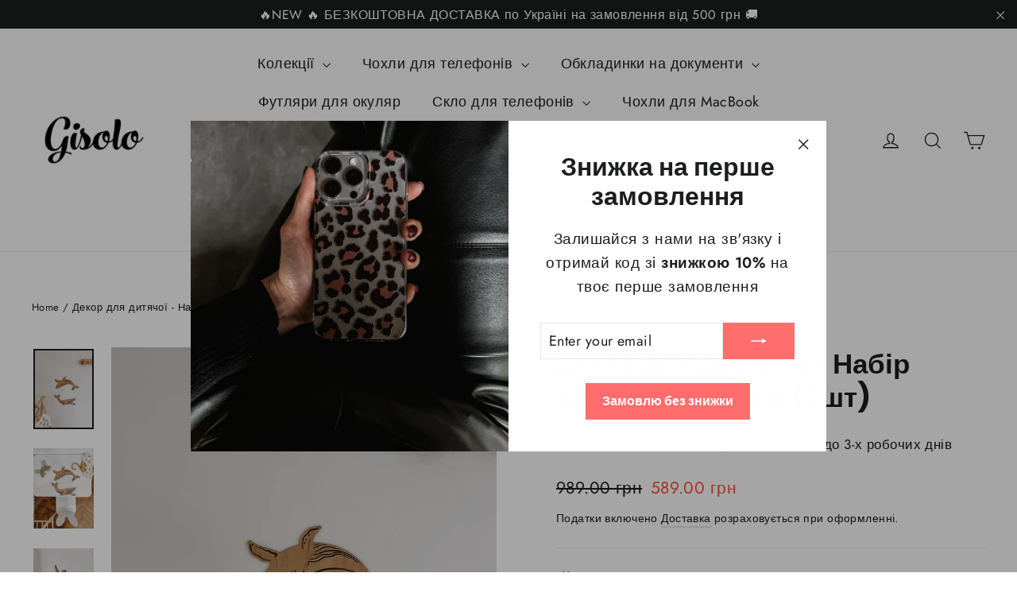

--- FILE ---
content_type: text/html; charset=utf-8
request_url: https://gisolo.com/products/wooden-whales-set-2pcs
body_size: 59455
content:
<!doctype html>
<html class="no-js" lang="en" dir="ltr">
<head>
<meta charset="utf-8">
  <meta http-equiv="X-UA-Compatible" content="IE=edge,chrome=1">
  <meta name="viewport" content="width=device-width,initial-scale=1">
  <meta name="theme-color" content="#ff6d6d">
  <link rel="canonical" href="https://gisolo.com/products/wooden-whales-set-2pcs">
  <link rel="preconnect" href="https://cdn.shopify.com" crossorigin>
  <link rel="preconnect" href="https://fonts.shopifycdn.com" crossorigin>
  <link rel="dns-prefetch" href="https://productreviews.shopifycdn.com">
  <link rel="dns-prefetch" href="https://ajax.googleapis.com">
  <link rel="dns-prefetch" href="https://maps.googleapis.com">
  <link rel="dns-prefetch" href="https://maps.gstatic.com">

  <style>
.shopify-payment-button .shopify-payment-button__button--unbranded {
    position: relative;
}
.shopify-payment-button .shopify-payment-button__button--unbranded:after {
    content: "Купити";
    background: inherit;
    font-size: inherit;
    color: inherit;
    height: 100%;
    width: 100%;
    display: flex;
    justify-content: center;
    align-items: center;
    position: absolute;
    top: 0;
    left: 0;
}
</style><link rel="shortcut icon" href="//gisolo.com/cdn/shop/files/gisolo_logo_transparent_170x_1eb62815-52a1-459d-8522-8554c9eae491_32x32.png?v=1713639022" type="image/png" /><title>Декор для дитячої - Набір дерев&#39;яних китів (2шт)
&ndash; Gisolo
</title>
<meta name="description" content="Шукаєте, де купити декор в дитячу кімнату в пастельних тонах? Набір дерев&#39;яних китів на стіну стане чудовим подарунком на хрестини, подарунком для вагітної (Baby Shower), Перший день народження або для новоспечених батьків."><meta property="og:site_name" content="Gisolo">
  <meta property="og:url" content="https://gisolo.com/products/wooden-whales-set-2pcs">
  <meta property="og:title" content="Декор для дитячої - Набір дерев&#39;яних китів (2шт)">
  <meta property="og:type" content="product">
  <meta property="og:description" content="Шукаєте, де купити декор в дитячу кімнату в пастельних тонах? Набір дерев&#39;яних китів на стіну стане чудовим подарунком на хрестини, подарунком для вагітної (Baby Shower), Перший день народження або для новоспечених батьків."><meta property="og:image" content="http://gisolo.com/cdn/shop/files/dekor-dlya-dityachoi-nabir-derevyanikh-kitiv-2sht-387869.jpg?v=1713728279">
    <meta property="og:image:secure_url" content="https://gisolo.com/cdn/shop/files/dekor-dlya-dityachoi-nabir-derevyanikh-kitiv-2sht-387869.jpg?v=1713728279">
    <meta property="og:image:width" content="1200">
    <meta property="og:image:height" content="1600"><meta name="twitter:site" content="@">
  <meta name="twitter:card" content="summary_large_image">
  <meta name="twitter:title" content="Декор для дитячої - Набір дерев'яних китів (2шт)">
  <meta name="twitter:description" content="Шукаєте, де купити декор в дитячу кімнату в пастельних тонах? Набір дерев&#39;яних китів на стіну стане чудовим подарунком на хрестини, подарунком для вагітної (Baby Shower), Перший день народження або для новоспечених батьків.">
<style data-shopify>@font-face {
  font-family: Poppins;
  font-weight: 700;
  font-style: normal;
  font-display: swap;
  src: url("//gisolo.com/cdn/fonts/poppins/poppins_n7.56758dcf284489feb014a026f3727f2f20a54626.woff2") format("woff2"),
       url("//gisolo.com/cdn/fonts/poppins/poppins_n7.f34f55d9b3d3205d2cd6f64955ff4b36f0cfd8da.woff") format("woff");
}

  @font-face {
  font-family: Jost;
  font-weight: 400;
  font-style: normal;
  font-display: swap;
  src: url("//gisolo.com/cdn/fonts/jost/jost_n4.d47a1b6347ce4a4c9f437608011273009d91f2b7.woff2") format("woff2"),
       url("//gisolo.com/cdn/fonts/jost/jost_n4.791c46290e672b3f85c3d1c651ef2efa3819eadd.woff") format("woff");
}


  @font-face {
  font-family: Jost;
  font-weight: 600;
  font-style: normal;
  font-display: swap;
  src: url("//gisolo.com/cdn/fonts/jost/jost_n6.ec1178db7a7515114a2d84e3dd680832b7af8b99.woff2") format("woff2"),
       url("//gisolo.com/cdn/fonts/jost/jost_n6.b1178bb6bdd3979fef38e103a3816f6980aeaff9.woff") format("woff");
}

  @font-face {
  font-family: Jost;
  font-weight: 400;
  font-style: italic;
  font-display: swap;
  src: url("//gisolo.com/cdn/fonts/jost/jost_i4.b690098389649750ada222b9763d55796c5283a5.woff2") format("woff2"),
       url("//gisolo.com/cdn/fonts/jost/jost_i4.fd766415a47e50b9e391ae7ec04e2ae25e7e28b0.woff") format("woff");
}

  @font-face {
  font-family: Jost;
  font-weight: 600;
  font-style: italic;
  font-display: swap;
  src: url("//gisolo.com/cdn/fonts/jost/jost_i6.9af7e5f39e3a108c08f24047a4276332d9d7b85e.woff2") format("woff2"),
       url("//gisolo.com/cdn/fonts/jost/jost_i6.2bf310262638f998ed206777ce0b9a3b98b6fe92.woff") format("woff");
}

</style><link href="//gisolo.com/cdn/shop/t/11/assets/theme.css?v=32108841929796978081744990989" rel="stylesheet" type="text/css" media="all" />
<style data-shopify>:root {
    --typeHeaderPrimary: Poppins;
    --typeHeaderFallback: sans-serif;
    --typeHeaderSize: 35px;
    --typeHeaderWeight: 700;
    --typeHeaderLineHeight: 1.2;
    --typeHeaderSpacing: 0.0em;

    --typeBasePrimary:Jost;
    --typeBaseFallback:sans-serif;
    --typeBaseSize: 17px;
    --typeBaseWeight: 400;
    --typeBaseLineHeight: 1.6;
    --typeBaseSpacing: 0.025em;

    --iconWeight: 3px;
    --iconLinecaps: miter;

    --animateImagesStyle: zoom-fade;
    --animateImagesStyleSmall: zoom-fade-small;
    --animateSectionsBackgroundStyle: zoom-fade;
    --animateSectionsTextStyle: rise-up;
    --animateSectionsTextStyleAppendOut: rise-up-out;

    --colorAnnouncement: #1c1d1d;
    --colorAnnouncementText: #ffffff;

    --colorBody: #ffffff;
    --colorBodyAlpha05: rgba(255, 255, 255, 0.05);
    --colorBodyDim: #f2f2f2;
    --colorBodyLightDim: #fafafa;
    --colorBodyMediumDim: #f5f5f5;

    --colorBorder: #e8e8e1;

    --colorBtnPrimary: #ff6d6d;
    --colorBtnPrimaryDim: #ff5454;
    --colorBtnPrimaryText: #ffffff;

    --colorCartDot: #ff4f33;

    --colorDrawers: #ffffff;
    --colorDrawersDim: #f2f2f2;
    --colorDrawerBorder: #e8e8e1;
    --colorDrawerText: #000000;
    --colorDrawerTextDarken: #000000;
    --colorDrawerButton: #111111;
    --colorDrawerButtonText: #ffffff;

    --colorFooter: #636363;
    --colorFooterText: #ffffff;
    --colorFooterTextAlpha01: rgba(255, 255, 255, 0.1);
    --colorFooterTextAlpha012: rgba(255, 255, 255, 0.12);
    --colorFooterTextAlpha06: rgba(255, 255, 255, 0.6);

    --colorHeroText: #ffffff;

    --colorInputBg: #ffffff;
    --colorInputBgDim: #f2f2f2;
    --colorInputBgDark: #e6e6e6;
    --colorInputText: #1c1d1d;

    --colorLink: #1c1d1d;

    --colorModalBg: rgba(0, 0, 0, 0.6);

    --colorNav: #ffffff;
    --colorNavText: #1c1d1d;

    --colorSalePrice: #ff4f33;
    --colorSaleTag: #1c1d1d;
    --colorSaleTagText: #ffffff;

    --colorTextBody: #1c1d1d;
    --colorTextBodyAlpha0025: rgba(28, 29, 29, 0.03);
    --colorTextBodyAlpha005: rgba(28, 29, 29, 0.05);
    --colorTextBodyAlpha008: rgba(28, 29, 29, 0.08);
    --colorTextBodyAlpha01: rgba(28, 29, 29, 0.1);
    --colorTextBodyAlpha035: rgba(28, 29, 29, 0.35);

    --colorSmallImageBg: #ffffff;
    --colorLargeImageBg: #111111;

    --urlIcoSelect: url(//gisolo.com/cdn/shop/t/11/assets/ico-select.svg);
    --urlIcoSelectFooter: url(//gisolo.com/cdn/shop/t/11/assets/ico-select-footer.svg);
    --urlIcoSelectWhite: url(//gisolo.com/cdn/shop/t/11/assets/ico-select-white.svg);

    --urlButtonArrowPng: url(//gisolo.com/cdn/shop/t/11/assets/button-arrow.png);
    --urlButtonArrow2xPng: url(//gisolo.com/cdn/shop/t/11/assets/button-arrow-2x.png);
    --urlButtonArrowBlackPng: url(//gisolo.com/cdn/shop/t/11/assets/button-arrow-black.png);
    --urlButtonArrowBlack2xPng: url(//gisolo.com/cdn/shop/t/11/assets/button-arrow-black-2x.png);

    --sizeChartMargin: 25px 0;
    --sizeChartIconMargin: 5px;

    --newsletterReminderPadding: 30px 35px;

    /*Shop Pay Installments*/
    --color-body-text: #1c1d1d;
    --color-body: #ffffff;
    --color-bg: #ffffff;
  }

  
.collection-hero__content:before,
  .hero__image-wrapper:before,
  .hero__media:before {
    background-image: linear-gradient(to bottom, rgba(0, 0, 0, 0.0) 0%, rgba(0, 0, 0, 0.0) 40%, rgba(0, 0, 0, 0.62) 100%);
  }

  .skrim__item-content .skrim__overlay:after {
    background-image: linear-gradient(to bottom, rgba(0, 0, 0, 0.0) 30%, rgba(0, 0, 0, 0.62) 100%);
  }

  .placeholder-content {
    background-image: linear-gradient(100deg, #ffffff 40%, #f7f7f7 63%, #ffffff 79%);
  }</style><script>
    document.documentElement.className = document.documentElement.className.replace('no-js', 'js');

    window.theme = window.theme || {};
    theme.routes = {
      home: "/",
      cart: "/cart.js",
      cartPage: "/cart",
      cartAdd: "/cart/add.js",
      cartChange: "/cart/change.js",
      search: "/search",
      predictiveSearch: "/search/suggest"
    };
    theme.strings = {
      soldOut: "Розпродано",
      unavailable: "Недоступний",
      inStockLabel: "Виготовляємо під ваше замовлення до 3-х робочих днів",
      oneStockLabel: "Невеликий запас - залишилося [count] шт.",
      otherStockLabel: "Невеликий запас – залишилося [count] шт.",
      willNotShipUntil: "Ready to ship [date]",
      willBeInStockAfter: "Back in stock [date]",
      waitingForStock: "Backordered, shipping soon",
      cartSavings: "",
      cartEmpty: "Ваш кошик порожній",
      cartTermsConfirmation: "Для оформлення замовлення потрібно прийняти умови продажу",
      searchCollections: "Collections",
      searchPages: "Pages",
      searchArticles: "Articles",
      maxQuantity: "Максимальна кількість [title] в кошику — [quantity]."
    };
    theme.settings = {
      cartType: "drawer",
      isCustomerTemplate: false,
      moneyFormat: "{{amount}} грн",
      predictiveSearch: true,
      predictiveSearchType: null,
      quickView: false,
      themeName: 'Motion',
      themeVersion: "10.6.1"
    };
  </script>

  <script>window.performance && window.performance.mark && window.performance.mark('shopify.content_for_header.start');</script><meta name="google-site-verification" content="TnwOn45jWke5kjPLfun7RhzcdYR2Rwbf9Jm9rezU9gc">
<meta name="google-site-verification" content="tuzfgnwOvFJPyfIbFx1TdzxnYJf7Z_-CAlVW6Jts-ng">
<meta name="facebook-domain-verification" content="se1uuqia53sqels99dyfdijtjdb6g4">
<meta id="shopify-digital-wallet" name="shopify-digital-wallet" content="/56738873513/digital_wallets/dialog">
<link rel="alternate" hreflang="x-default" href="https://gisolo.com/products/wooden-whales-set-2pcs">
<link rel="alternate" hreflang="en" href="https://gisolo.com/products/wooden-whales-set-2pcs">
<link rel="alternate" hreflang="en-US" href="https://gisolo.com/en-us/products/wooden-whales-set-2pcs">
<link rel="alternate" hreflang="en-DE" href="https://gisolo.com/en-de/products/wooden-whales-set-2pcs">
<link rel="alternate" type="application/json+oembed" href="https://gisolo.com/products/wooden-whales-set-2pcs.oembed">
<script async="async" src="/checkouts/internal/preloads.js?locale=en-UA"></script>
<script id="shopify-features" type="application/json">{"accessToken":"6725834eae9eacc7d320b60c3266181b","betas":["rich-media-storefront-analytics"],"domain":"gisolo.com","predictiveSearch":true,"shopId":56738873513,"locale":"en"}</script>
<script>var Shopify = Shopify || {};
Shopify.shop = "gisolo-ua.myshopify.com";
Shopify.locale = "en";
Shopify.currency = {"active":"UAH","rate":"1.0"};
Shopify.country = "UA";
Shopify.theme = {"name":"Updated copy of Archetype | Motion","id":150050406621,"schema_name":"Motion","schema_version":"10.6.1","theme_store_id":847,"role":"main"};
Shopify.theme.handle = "null";
Shopify.theme.style = {"id":null,"handle":null};
Shopify.cdnHost = "gisolo.com/cdn";
Shopify.routes = Shopify.routes || {};
Shopify.routes.root = "/";</script>
<script type="module">!function(o){(o.Shopify=o.Shopify||{}).modules=!0}(window);</script>
<script>!function(o){function n(){var o=[];function n(){o.push(Array.prototype.slice.apply(arguments))}return n.q=o,n}var t=o.Shopify=o.Shopify||{};t.loadFeatures=n(),t.autoloadFeatures=n()}(window);</script>
<script id="shop-js-analytics" type="application/json">{"pageType":"product"}</script>
<script defer="defer" async type="module" src="//gisolo.com/cdn/shopifycloud/shop-js/modules/v2/client.init-shop-cart-sync_BN7fPSNr.en.esm.js"></script>
<script defer="defer" async type="module" src="//gisolo.com/cdn/shopifycloud/shop-js/modules/v2/chunk.common_Cbph3Kss.esm.js"></script>
<script defer="defer" async type="module" src="//gisolo.com/cdn/shopifycloud/shop-js/modules/v2/chunk.modal_DKumMAJ1.esm.js"></script>
<script type="module">
  await import("//gisolo.com/cdn/shopifycloud/shop-js/modules/v2/client.init-shop-cart-sync_BN7fPSNr.en.esm.js");
await import("//gisolo.com/cdn/shopifycloud/shop-js/modules/v2/chunk.common_Cbph3Kss.esm.js");
await import("//gisolo.com/cdn/shopifycloud/shop-js/modules/v2/chunk.modal_DKumMAJ1.esm.js");

  window.Shopify.SignInWithShop?.initShopCartSync?.({"fedCMEnabled":true,"windoidEnabled":true});

</script>
<script>(function() {
  var isLoaded = false;
  function asyncLoad() {
    if (isLoaded) return;
    isLoaded = true;
    var urls = ["\/\/code.tidio.co\/dcecq5sfwa2lmnsgeaxznefbehlbx1jg.js?shop=gisolo-ua.myshopify.com","https:\/\/cart-discount.herokuapp.com\/js\/storefront.min.js?c=22859350185\u0026shop=gisolo-ua.myshopify.com","https:\/\/portal.zakeke.com\/Scripts\/integration\/shopify\/product.js?shop=gisolo-ua.myshopify.com","https:\/\/cdn.shopify.com\/s\/files\/1\/0597\/3783\/3627\/files\/tptinstall.min.js?v=1718591634\u0026t=tapita-seo-script-tags\u0026shop=gisolo-ua.myshopify.com","\/\/satcb.azureedge.net\/Scripts\/satcb.min.js?shop=gisolo-ua.myshopify.com"];
    for (var i = 0; i < urls.length; i++) {
      var s = document.createElement('script');
      s.type = 'text/javascript';
      s.async = true;
      s.src = urls[i];
      var x = document.getElementsByTagName('script')[0];
      x.parentNode.insertBefore(s, x);
    }
  };
  if(window.attachEvent) {
    window.attachEvent('onload', asyncLoad);
  } else {
    window.addEventListener('load', asyncLoad, false);
  }
})();</script>
<script id="__st">var __st={"a":56738873513,"offset":-18000,"reqid":"c0b6687c-99ae-4a8d-9fe0-b35bb6a16b3c-1770120540","pageurl":"gisolo.com\/products\/wooden-whales-set-2pcs","u":"9d2aef999221","p":"product","rtyp":"product","rid":8053780152541};</script>
<script>window.ShopifyPaypalV4VisibilityTracking = true;</script>
<script id="captcha-bootstrap">!function(){'use strict';const t='contact',e='account',n='new_comment',o=[[t,t],['blogs',n],['comments',n],[t,'customer']],c=[[e,'customer_login'],[e,'guest_login'],[e,'recover_customer_password'],[e,'create_customer']],r=t=>t.map((([t,e])=>`form[action*='/${t}']:not([data-nocaptcha='true']) input[name='form_type'][value='${e}']`)).join(','),a=t=>()=>t?[...document.querySelectorAll(t)].map((t=>t.form)):[];function s(){const t=[...o],e=r(t);return a(e)}const i='password',u='form_key',d=['recaptcha-v3-token','g-recaptcha-response','h-captcha-response',i],f=()=>{try{return window.sessionStorage}catch{return}},m='__shopify_v',_=t=>t.elements[u];function p(t,e,n=!1){try{const o=window.sessionStorage,c=JSON.parse(o.getItem(e)),{data:r}=function(t){const{data:e,action:n}=t;return t[m]||n?{data:e,action:n}:{data:t,action:n}}(c);for(const[e,n]of Object.entries(r))t.elements[e]&&(t.elements[e].value=n);n&&o.removeItem(e)}catch(o){console.error('form repopulation failed',{error:o})}}const l='form_type',E='cptcha';function T(t){t.dataset[E]=!0}const w=window,h=w.document,L='Shopify',v='ce_forms',y='captcha';let A=!1;((t,e)=>{const n=(g='f06e6c50-85a8-45c8-87d0-21a2b65856fe',I='https://cdn.shopify.com/shopifycloud/storefront-forms-hcaptcha/ce_storefront_forms_captcha_hcaptcha.v1.5.2.iife.js',D={infoText:'Protected by hCaptcha',privacyText:'Privacy',termsText:'Terms'},(t,e,n)=>{const o=w[L][v],c=o.bindForm;if(c)return c(t,g,e,D).then(n);var r;o.q.push([[t,g,e,D],n]),r=I,A||(h.body.append(Object.assign(h.createElement('script'),{id:'captcha-provider',async:!0,src:r})),A=!0)});var g,I,D;w[L]=w[L]||{},w[L][v]=w[L][v]||{},w[L][v].q=[],w[L][y]=w[L][y]||{},w[L][y].protect=function(t,e){n(t,void 0,e),T(t)},Object.freeze(w[L][y]),function(t,e,n,w,h,L){const[v,y,A,g]=function(t,e,n){const i=e?o:[],u=t?c:[],d=[...i,...u],f=r(d),m=r(i),_=r(d.filter((([t,e])=>n.includes(e))));return[a(f),a(m),a(_),s()]}(w,h,L),I=t=>{const e=t.target;return e instanceof HTMLFormElement?e:e&&e.form},D=t=>v().includes(t);t.addEventListener('submit',(t=>{const e=I(t);if(!e)return;const n=D(e)&&!e.dataset.hcaptchaBound&&!e.dataset.recaptchaBound,o=_(e),c=g().includes(e)&&(!o||!o.value);(n||c)&&t.preventDefault(),c&&!n&&(function(t){try{if(!f())return;!function(t){const e=f();if(!e)return;const n=_(t);if(!n)return;const o=n.value;o&&e.removeItem(o)}(t);const e=Array.from(Array(32),(()=>Math.random().toString(36)[2])).join('');!function(t,e){_(t)||t.append(Object.assign(document.createElement('input'),{type:'hidden',name:u})),t.elements[u].value=e}(t,e),function(t,e){const n=f();if(!n)return;const o=[...t.querySelectorAll(`input[type='${i}']`)].map((({name:t})=>t)),c=[...d,...o],r={};for(const[a,s]of new FormData(t).entries())c.includes(a)||(r[a]=s);n.setItem(e,JSON.stringify({[m]:1,action:t.action,data:r}))}(t,e)}catch(e){console.error('failed to persist form',e)}}(e),e.submit())}));const S=(t,e)=>{t&&!t.dataset[E]&&(n(t,e.some((e=>e===t))),T(t))};for(const o of['focusin','change'])t.addEventListener(o,(t=>{const e=I(t);D(e)&&S(e,y())}));const B=e.get('form_key'),M=e.get(l),P=B&&M;t.addEventListener('DOMContentLoaded',(()=>{const t=y();if(P)for(const e of t)e.elements[l].value===M&&p(e,B);[...new Set([...A(),...v().filter((t=>'true'===t.dataset.shopifyCaptcha))])].forEach((e=>S(e,t)))}))}(h,new URLSearchParams(w.location.search),n,t,e,['guest_login'])})(!0,!1)}();</script>
<script integrity="sha256-4kQ18oKyAcykRKYeNunJcIwy7WH5gtpwJnB7kiuLZ1E=" data-source-attribution="shopify.loadfeatures" defer="defer" src="//gisolo.com/cdn/shopifycloud/storefront/assets/storefront/load_feature-a0a9edcb.js" crossorigin="anonymous"></script>
<script data-source-attribution="shopify.dynamic_checkout.dynamic.init">var Shopify=Shopify||{};Shopify.PaymentButton=Shopify.PaymentButton||{isStorefrontPortableWallets:!0,init:function(){window.Shopify.PaymentButton.init=function(){};var t=document.createElement("script");t.src="https://gisolo.com/cdn/shopifycloud/portable-wallets/latest/portable-wallets.en.js",t.type="module",document.head.appendChild(t)}};
</script>
<script data-source-attribution="shopify.dynamic_checkout.buyer_consent">
  function portableWalletsHideBuyerConsent(e){var t=document.getElementById("shopify-buyer-consent"),n=document.getElementById("shopify-subscription-policy-button");t&&n&&(t.classList.add("hidden"),t.setAttribute("aria-hidden","true"),n.removeEventListener("click",e))}function portableWalletsShowBuyerConsent(e){var t=document.getElementById("shopify-buyer-consent"),n=document.getElementById("shopify-subscription-policy-button");t&&n&&(t.classList.remove("hidden"),t.removeAttribute("aria-hidden"),n.addEventListener("click",e))}window.Shopify?.PaymentButton&&(window.Shopify.PaymentButton.hideBuyerConsent=portableWalletsHideBuyerConsent,window.Shopify.PaymentButton.showBuyerConsent=portableWalletsShowBuyerConsent);
</script>
<script data-source-attribution="shopify.dynamic_checkout.cart.bootstrap">document.addEventListener("DOMContentLoaded",(function(){function t(){return document.querySelector("shopify-accelerated-checkout-cart, shopify-accelerated-checkout")}if(t())Shopify.PaymentButton.init();else{new MutationObserver((function(e,n){t()&&(Shopify.PaymentButton.init(),n.disconnect())})).observe(document.body,{childList:!0,subtree:!0})}}));
</script>

<script>window.performance && window.performance.mark && window.performance.mark('shopify.content_for_header.end');</script>

  <script src="//gisolo.com/cdn/shop/t/11/assets/vendor-scripts-v14.js" defer="defer"></script><script src="//gisolo.com/cdn/shop/t/11/assets/theme.js?v=90819898807755542981744990970" defer="defer"></script>

<!-- BEGIN app block: shopify://apps/zepto-product-personalizer/blocks/product_personalizer_main/7411210d-7b32-4c09-9455-e129e3be4729 --><!-- BEGIN app snippet: product-personalizer -->



  
 
 


<style>.pplr_add_to_cart{display:none !important;}</style><div id="pplr-8053780152541" data-id="8053780152541" class="product-personalizer" data-handle="wooden-whales-set-2pcs"></div>
  
<script type='text/javascript'>
  window.pplr_variant_product = [];
  
  
  
  
  window.pplr_inv_product = [];
   
  if (typeof product_personalizer == 'undefined') {
  var product_personalizer = {"cstmfy_req":"1"};
  }
  if (typeof pplr_product == 'undefined') {
    var pplr_product = {"id":8053780152541,"title":"Декор для дитячої - Набір дерев'яних китів (2шт)","handle":"wooden-whales-set-2pcs","description":"\u003cmeta charset=\"UTF-8\"\u003e\n\u003cp\u003eПро наш дерев'яний декор на стіну дитячої:\u003cbr\u003e🤎 Наші дерев'яні кити виготовлені з березової фанери найвищої якості та вирізана лазером, кожен куточок ретельно закруглений, і вони абсолютно екологічні та безпечні для дітей.\u003cbr\u003e🤎 Розмір - кожний елемент набору має індивідуальні розміри (див. останнє фото у галереї). Товщина кожного елемента 4 мм\u003cbr\u003e🤎 Оскільки деревина є натуральним матеріалом, кожен виріб під ваше замовлення може мати невелику відміність від фото, оскільки у природі не повторюється на 100% структура і колір деревини :)\u003cbr\u003e\u003cbr\u003eЛегко і швидко встановлюється - ми додаємо у комплект двохсторонній скотч 3M, щоб ви могли на тильній стороні виробу закріпити клейку стрічку.\u003cbr\u003e\u003c\/p\u003e","published_at":"2023-04-18T08:58:07-04:00","created_at":"2023-04-18T08:46:48-04:00","vendor":"Gisolo","type":"Декор для дитячої","tags":["Quick Buy Button disabled"],"price":58900,"price_min":58900,"price_max":58900,"available":true,"price_varies":false,"compare_at_price":98900,"compare_at_price_min":98900,"compare_at_price_max":98900,"compare_at_price_varies":false,"variants":[{"id":43810416427229,"title":"Default Title","option1":"Default Title","option2":null,"option3":null,"sku":"Декор для дитячої - Набір дерев'яних китів (2шт), 43810416427229","requires_shipping":true,"taxable":false,"featured_image":null,"available":true,"name":"Декор для дитячої - Набір дерев'яних китів (2шт)","public_title":null,"options":["Default Title"],"price":58900,"weight":200,"compare_at_price":98900,"inventory_management":"shopify","barcode":"","requires_selling_plan":false,"selling_plan_allocations":[]}],"images":["\/\/gisolo.com\/cdn\/shop\/files\/dekor-dlya-dityachoi-nabir-derevyanikh-kitiv-2sht-387869.jpg?v=1713728279","\/\/gisolo.com\/cdn\/shop\/files\/dekor-dlya-dityachoi-nabir-derevyanikh-kitiv-2sht-438388.jpg?v=1713728279","\/\/gisolo.com\/cdn\/shop\/files\/dekor-dlya-dityachoi-nabir-derevyanikh-kitiv-2sht-589180.jpg?v=1713728280","\/\/gisolo.com\/cdn\/shop\/files\/dekor-dlya-dityachoi-nabir-derevyanikh-kitiv-2sht-463038.jpg?v=1713728280","\/\/gisolo.com\/cdn\/shop\/files\/dekor-dlya-dityachoi-nabir-derevyanikh-kitiv-2sht-323498.jpg?v=1713728280","\/\/gisolo.com\/cdn\/shop\/files\/dekor-dlya-dityachoi-nabir-derevyanikh-kitiv-2sht-753375.jpg?v=1713728280","\/\/gisolo.com\/cdn\/shop\/files\/dekor-dlya-dityachoi-nabir-derevyanikh-kitiv-2sht-812661.jpg?v=1713728280"],"featured_image":"\/\/gisolo.com\/cdn\/shop\/files\/dekor-dlya-dityachoi-nabir-derevyanikh-kitiv-2sht-387869.jpg?v=1713728279","options":["Title"],"media":[{"alt":"Декор для дитячої - Набір дерев'яних китів (2шт) - Gisolo","id":33583089058013,"position":1,"preview_image":{"aspect_ratio":0.75,"height":1600,"width":1200,"src":"\/\/gisolo.com\/cdn\/shop\/files\/dekor-dlya-dityachoi-nabir-derevyanikh-kitiv-2sht-387869.jpg?v=1713728279"},"aspect_ratio":0.75,"height":1600,"media_type":"image","src":"\/\/gisolo.com\/cdn\/shop\/files\/dekor-dlya-dityachoi-nabir-derevyanikh-kitiv-2sht-387869.jpg?v=1713728279","width":1200},{"alt":"Декор для дитячої - Набір дерев'яних китів (2шт) - Gisolo","id":33583089221853,"position":2,"preview_image":{"aspect_ratio":0.75,"height":1600,"width":1200,"src":"\/\/gisolo.com\/cdn\/shop\/files\/dekor-dlya-dityachoi-nabir-derevyanikh-kitiv-2sht-438388.jpg?v=1713728279"},"aspect_ratio":0.75,"height":1600,"media_type":"image","src":"\/\/gisolo.com\/cdn\/shop\/files\/dekor-dlya-dityachoi-nabir-derevyanikh-kitiv-2sht-438388.jpg?v=1713728279","width":1200},{"alt":"Декор для дитячої - Набір дерев'яних китів (2шт) - Gisolo","id":33583089287389,"position":3,"preview_image":{"aspect_ratio":0.75,"height":1600,"width":1200,"src":"\/\/gisolo.com\/cdn\/shop\/files\/dekor-dlya-dityachoi-nabir-derevyanikh-kitiv-2sht-589180.jpg?v=1713728280"},"aspect_ratio":0.75,"height":1600,"media_type":"image","src":"\/\/gisolo.com\/cdn\/shop\/files\/dekor-dlya-dityachoi-nabir-derevyanikh-kitiv-2sht-589180.jpg?v=1713728280","width":1200},{"alt":"Декор для дитячої - Набір дерев'яних китів (2шт) - Gisolo","id":33583089418461,"position":4,"preview_image":{"aspect_ratio":0.75,"height":1600,"width":1200,"src":"\/\/gisolo.com\/cdn\/shop\/files\/dekor-dlya-dityachoi-nabir-derevyanikh-kitiv-2sht-463038.jpg?v=1713728280"},"aspect_ratio":0.75,"height":1600,"media_type":"image","src":"\/\/gisolo.com\/cdn\/shop\/files\/dekor-dlya-dityachoi-nabir-derevyanikh-kitiv-2sht-463038.jpg?v=1713728280","width":1200},{"alt":"Декор для дитячої - Набір дерев'яних китів (2шт) - Gisolo","id":33583089549533,"position":5,"preview_image":{"aspect_ratio":0.75,"height":1600,"width":1200,"src":"\/\/gisolo.com\/cdn\/shop\/files\/dekor-dlya-dityachoi-nabir-derevyanikh-kitiv-2sht-323498.jpg?v=1713728280"},"aspect_ratio":0.75,"height":1600,"media_type":"image","src":"\/\/gisolo.com\/cdn\/shop\/files\/dekor-dlya-dityachoi-nabir-derevyanikh-kitiv-2sht-323498.jpg?v=1713728280","width":1200},{"alt":"Декор для дитячої - Набір дерев'яних китів (2шт) - Gisolo","id":33583089680605,"position":6,"preview_image":{"aspect_ratio":0.75,"height":1600,"width":1200,"src":"\/\/gisolo.com\/cdn\/shop\/files\/dekor-dlya-dityachoi-nabir-derevyanikh-kitiv-2sht-753375.jpg?v=1713728280"},"aspect_ratio":0.75,"height":1600,"media_type":"image","src":"\/\/gisolo.com\/cdn\/shop\/files\/dekor-dlya-dityachoi-nabir-derevyanikh-kitiv-2sht-753375.jpg?v=1713728280","width":1200},{"alt":"Декор для дитячої - Набір дерев'яних китів (2шт) - Gisolo","id":33583089778909,"position":7,"preview_image":{"aspect_ratio":1.0,"height":1200,"width":1200,"src":"\/\/gisolo.com\/cdn\/shop\/files\/dekor-dlya-dityachoi-nabir-derevyanikh-kitiv-2sht-812661.jpg?v=1713728280"},"aspect_ratio":1.0,"height":1200,"media_type":"image","src":"\/\/gisolo.com\/cdn\/shop\/files\/dekor-dlya-dityachoi-nabir-derevyanikh-kitiv-2sht-812661.jpg?v=1713728280","width":1200}],"requires_selling_plan":false,"selling_plan_groups":[],"content":"\u003cmeta charset=\"UTF-8\"\u003e\n\u003cp\u003eПро наш дерев'яний декор на стіну дитячої:\u003cbr\u003e🤎 Наші дерев'яні кити виготовлені з березової фанери найвищої якості та вирізана лазером, кожен куточок ретельно закруглений, і вони абсолютно екологічні та безпечні для дітей.\u003cbr\u003e🤎 Розмір - кожний елемент набору має індивідуальні розміри (див. останнє фото у галереї). Товщина кожного елемента 4 мм\u003cbr\u003e🤎 Оскільки деревина є натуральним матеріалом, кожен виріб під ваше замовлення може мати невелику відміність від фото, оскільки у природі не повторюється на 100% структура і колір деревини :)\u003cbr\u003e\u003cbr\u003eЛегко і швидко встановлюється - ми додаємо у комплект двохсторонній скотч 3M, щоб ви могли на тильній стороні виробу закріпити клейку стрічку.\u003cbr\u003e\u003c\/p\u003e"};
  }
  if (typeof pplr_shop_currency == 'undefined') {
  var pplr_shop_currency = "UAH";
  }
  if (typeof pplr_enabled_currencies_size == 'undefined') {
    var pplr_enabled_currencies_size = 1;
  }
  if (typeof pplr_money_formate == 'undefined') {
  var pplr_money_formate = "{{amount}} грн";
  }
  if (typeof pplr_script_loaded == "undefined") {
    var pplr_script_loaded = true;
    var loadScript_p = function(url, callback) {
    var script = document.createElement("script")
    script.type = "text/javascript";
    script.setAttribute("defer", "defer");
    if (script.readyState) {
      script.onreadystatechange = function() {
        if (script.readyState == "loaded" ||
            script.readyState == "complete") {
          script.onreadystatechange = null;
          callback();
        }
      };
    } else {
      script.onload = function() {
        callback();
      };
    }
    script.src = url;
    document.getElementsByTagName("head")[0].appendChild(script);
  };
  if(product_personalizer['cstmfy_req']>0){
      loadScript_p('//cdn-zeptoapps.com/product-personalizer/canvas-script.php?shop=gisolo-ua.myshopify.com&prid=8053780152541&kkr=tomato', function() {})
    }
  }
</script>

<!-- END app snippet -->
<!-- BEGIN app snippet: zepto_common --><script>
var pplr_cart = {"note":null,"attributes":{},"original_total_price":0,"total_price":0,"total_discount":0,"total_weight":0.0,"item_count":0,"items":[],"requires_shipping":false,"currency":"UAH","items_subtotal_price":0,"cart_level_discount_applications":[],"checkout_charge_amount":0};
var pplr_shop_currency = "UAH";
var pplr_enabled_currencies_size = 1;
var pplr_money_formate = "{{amount}} грн";
var pplr_manual_theme_selector=["CartCount span","tr:has([name*=updates])","tr img:first",".line-item__title, .meta span",".pplr_item_price",".pplr_item_line_price",".pplr_item_remove",".pplr_item_update",".pplr_subtotal_price","form[action*=cart] [name=checkout]","Натисніть, щоб переглянути зображення",0,"Discount Code \u003cstrong\u003e{{ code }}\u003c\/strong\u003e is invalid","Discount code","Apply",".SomeClass","Subtotal","Shipping","\u003cstrong\u003eEST. TOTAL\u003c\/strong\u003e","100"];
</script>
<script defer src="//cdn-zeptoapps.com/product-personalizer/pplr_common.js?v=03" ></script><!-- END app snippet -->

<!-- END app block --><!-- BEGIN app block: shopify://apps/countdown-sami/blocks/app-embed-block/4a43514a-3558-477f-914e-e834a137453e --><script type="text/javascript">
    window.Samita = window.Samita || {};
    Samita.Countdowns = Samita.Countdowns || {};
    Samita.Countdowns.locale  = {"shop_locale":{"locale":"en","enabled":true,"primary":true,"published":true}};
    Samita.Countdowns.page = {
      title : document.title.replaceAll('"', "'"), 
      href : window.location.href, 
      type: "product"
    };
    Samita.Countdowns.dataShop = {"configuration":{"money_format":"{{amount}} грн"},"pricing":{"plan":"BETA","features":[]},"flags":{"watermark":false,"customize":false},"settings":{"custom":{"collect_feedback":"show"},"notUseSearchFileApp":true},"url":"gisolo-ua.myshopify.com","api_url":"","app_url":"https://timer.samita.io"};
    Samita.Countdowns.theme_id = null;
    Samita.Countdowns.products = [];
    Samita.Countdowns.intervals = [];

    

    
      Samita.Countdowns.product ={"id":8053780152541,"title":"Декор для дитячої - Набір дерев'яних китів (2шт)","handle":"wooden-whales-set-2pcs","description":"\u003cmeta charset=\"UTF-8\"\u003e\n\u003cp\u003eПро наш дерев'яний декор на стіну дитячої:\u003cbr\u003e🤎 Наші дерев'яні кити виготовлені з березової фанери найвищої якості та вирізана лазером, кожен куточок ретельно закруглений, і вони абсолютно екологічні та безпечні для дітей.\u003cbr\u003e🤎 Розмір - кожний елемент набору має індивідуальні розміри (див. останнє фото у галереї). Товщина кожного елемента 4 мм\u003cbr\u003e🤎 Оскільки деревина є натуральним матеріалом, кожен виріб під ваше замовлення може мати невелику відміність від фото, оскільки у природі не повторюється на 100% структура і колір деревини :)\u003cbr\u003e\u003cbr\u003eЛегко і швидко встановлюється - ми додаємо у комплект двохсторонній скотч 3M, щоб ви могли на тильній стороні виробу закріпити клейку стрічку.\u003cbr\u003e\u003c\/p\u003e","published_at":"2023-04-18T08:58:07-04:00","created_at":"2023-04-18T08:46:48-04:00","vendor":"Gisolo","type":"Декор для дитячої","tags":["Quick Buy Button disabled"],"price":58900,"price_min":58900,"price_max":58900,"available":true,"price_varies":false,"compare_at_price":98900,"compare_at_price_min":98900,"compare_at_price_max":98900,"compare_at_price_varies":false,"variants":[{"id":43810416427229,"title":"Default Title","option1":"Default Title","option2":null,"option3":null,"sku":"Декор для дитячої - Набір дерев'яних китів (2шт), 43810416427229","requires_shipping":true,"taxable":false,"featured_image":null,"available":true,"name":"Декор для дитячої - Набір дерев'яних китів (2шт)","public_title":null,"options":["Default Title"],"price":58900,"weight":200,"compare_at_price":98900,"inventory_management":"shopify","barcode":"","requires_selling_plan":false,"selling_plan_allocations":[]}],"images":["\/\/gisolo.com\/cdn\/shop\/files\/dekor-dlya-dityachoi-nabir-derevyanikh-kitiv-2sht-387869.jpg?v=1713728279","\/\/gisolo.com\/cdn\/shop\/files\/dekor-dlya-dityachoi-nabir-derevyanikh-kitiv-2sht-438388.jpg?v=1713728279","\/\/gisolo.com\/cdn\/shop\/files\/dekor-dlya-dityachoi-nabir-derevyanikh-kitiv-2sht-589180.jpg?v=1713728280","\/\/gisolo.com\/cdn\/shop\/files\/dekor-dlya-dityachoi-nabir-derevyanikh-kitiv-2sht-463038.jpg?v=1713728280","\/\/gisolo.com\/cdn\/shop\/files\/dekor-dlya-dityachoi-nabir-derevyanikh-kitiv-2sht-323498.jpg?v=1713728280","\/\/gisolo.com\/cdn\/shop\/files\/dekor-dlya-dityachoi-nabir-derevyanikh-kitiv-2sht-753375.jpg?v=1713728280","\/\/gisolo.com\/cdn\/shop\/files\/dekor-dlya-dityachoi-nabir-derevyanikh-kitiv-2sht-812661.jpg?v=1713728280"],"featured_image":"\/\/gisolo.com\/cdn\/shop\/files\/dekor-dlya-dityachoi-nabir-derevyanikh-kitiv-2sht-387869.jpg?v=1713728279","options":["Title"],"media":[{"alt":"Декор для дитячої - Набір дерев'яних китів (2шт) - Gisolo","id":33583089058013,"position":1,"preview_image":{"aspect_ratio":0.75,"height":1600,"width":1200,"src":"\/\/gisolo.com\/cdn\/shop\/files\/dekor-dlya-dityachoi-nabir-derevyanikh-kitiv-2sht-387869.jpg?v=1713728279"},"aspect_ratio":0.75,"height":1600,"media_type":"image","src":"\/\/gisolo.com\/cdn\/shop\/files\/dekor-dlya-dityachoi-nabir-derevyanikh-kitiv-2sht-387869.jpg?v=1713728279","width":1200},{"alt":"Декор для дитячої - Набір дерев'яних китів (2шт) - Gisolo","id":33583089221853,"position":2,"preview_image":{"aspect_ratio":0.75,"height":1600,"width":1200,"src":"\/\/gisolo.com\/cdn\/shop\/files\/dekor-dlya-dityachoi-nabir-derevyanikh-kitiv-2sht-438388.jpg?v=1713728279"},"aspect_ratio":0.75,"height":1600,"media_type":"image","src":"\/\/gisolo.com\/cdn\/shop\/files\/dekor-dlya-dityachoi-nabir-derevyanikh-kitiv-2sht-438388.jpg?v=1713728279","width":1200},{"alt":"Декор для дитячої - Набір дерев'яних китів (2шт) - Gisolo","id":33583089287389,"position":3,"preview_image":{"aspect_ratio":0.75,"height":1600,"width":1200,"src":"\/\/gisolo.com\/cdn\/shop\/files\/dekor-dlya-dityachoi-nabir-derevyanikh-kitiv-2sht-589180.jpg?v=1713728280"},"aspect_ratio":0.75,"height":1600,"media_type":"image","src":"\/\/gisolo.com\/cdn\/shop\/files\/dekor-dlya-dityachoi-nabir-derevyanikh-kitiv-2sht-589180.jpg?v=1713728280","width":1200},{"alt":"Декор для дитячої - Набір дерев'яних китів (2шт) - Gisolo","id":33583089418461,"position":4,"preview_image":{"aspect_ratio":0.75,"height":1600,"width":1200,"src":"\/\/gisolo.com\/cdn\/shop\/files\/dekor-dlya-dityachoi-nabir-derevyanikh-kitiv-2sht-463038.jpg?v=1713728280"},"aspect_ratio":0.75,"height":1600,"media_type":"image","src":"\/\/gisolo.com\/cdn\/shop\/files\/dekor-dlya-dityachoi-nabir-derevyanikh-kitiv-2sht-463038.jpg?v=1713728280","width":1200},{"alt":"Декор для дитячої - Набір дерев'яних китів (2шт) - Gisolo","id":33583089549533,"position":5,"preview_image":{"aspect_ratio":0.75,"height":1600,"width":1200,"src":"\/\/gisolo.com\/cdn\/shop\/files\/dekor-dlya-dityachoi-nabir-derevyanikh-kitiv-2sht-323498.jpg?v=1713728280"},"aspect_ratio":0.75,"height":1600,"media_type":"image","src":"\/\/gisolo.com\/cdn\/shop\/files\/dekor-dlya-dityachoi-nabir-derevyanikh-kitiv-2sht-323498.jpg?v=1713728280","width":1200},{"alt":"Декор для дитячої - Набір дерев'яних китів (2шт) - Gisolo","id":33583089680605,"position":6,"preview_image":{"aspect_ratio":0.75,"height":1600,"width":1200,"src":"\/\/gisolo.com\/cdn\/shop\/files\/dekor-dlya-dityachoi-nabir-derevyanikh-kitiv-2sht-753375.jpg?v=1713728280"},"aspect_ratio":0.75,"height":1600,"media_type":"image","src":"\/\/gisolo.com\/cdn\/shop\/files\/dekor-dlya-dityachoi-nabir-derevyanikh-kitiv-2sht-753375.jpg?v=1713728280","width":1200},{"alt":"Декор для дитячої - Набір дерев'яних китів (2шт) - Gisolo","id":33583089778909,"position":7,"preview_image":{"aspect_ratio":1.0,"height":1200,"width":1200,"src":"\/\/gisolo.com\/cdn\/shop\/files\/dekor-dlya-dityachoi-nabir-derevyanikh-kitiv-2sht-812661.jpg?v=1713728280"},"aspect_ratio":1.0,"height":1200,"media_type":"image","src":"\/\/gisolo.com\/cdn\/shop\/files\/dekor-dlya-dityachoi-nabir-derevyanikh-kitiv-2sht-812661.jpg?v=1713728280","width":1200}],"requires_selling_plan":false,"selling_plan_groups":[],"content":"\u003cmeta charset=\"UTF-8\"\u003e\n\u003cp\u003eПро наш дерев'яний декор на стіну дитячої:\u003cbr\u003e🤎 Наші дерев'яні кити виготовлені з березової фанери найвищої якості та вирізана лазером, кожен куточок ретельно закруглений, і вони абсолютно екологічні та безпечні для дітей.\u003cbr\u003e🤎 Розмір - кожний елемент набору має індивідуальні розміри (див. останнє фото у галереї). Товщина кожного елемента 4 мм\u003cbr\u003e🤎 Оскільки деревина є натуральним матеріалом, кожен виріб під ваше замовлення може мати невелику відміність від фото, оскільки у природі не повторюється на 100% структура і колір деревини :)\u003cbr\u003e\u003cbr\u003eЛегко і швидко встановлюється - ми додаємо у комплект двохсторонній скотч 3M, щоб ви могли на тильній стороні виробу закріпити клейку стрічку.\u003cbr\u003e\u003c\/p\u003e"};
      Samita.Countdowns.product.collections =[416803881181,397051134173,380282011869];
      Samita.Countdowns.product.variants = [{
          "id":43810416427229,
          "title":"Default Title",
          "name":"null",
          "compare_at_price":98900,
          "price":58900,
          "available":true,
          "weight":"200",
          "sku":"Декор для дитячої - Набір дерев'яних китів (2шт), 43810416427229",
          "inventory_quantity":990}];
    
  
    
        
        
    
        
        
    
        
        
    
        
        
    
        
            if (typeof Shopify!= "undefined" && Shopify?.theme?.id == 150050406621) {
                Samita.Countdowns.themeInfo = {"id":150050406621,"name":"Updated copy of Archetype | Motion","role":"main","theme_store_id":847,"theme_name":"Motion","theme_version":"10.6.1"}
            }
        
        
    
        
        
            if (typeof Shopify!= "undefined" && Shopify?.theme?.id == 150050406621) {
                Samita.Countdowns.theme = {"selectors":{"product":{"elementSelectors":[".product-template",".Product",".product-detail",".product-page-container","#ProductSection-product-template","#shopify-section-product-template",".product:not(.featured-product,.slick-slide)",".product-main",".grid:not(.product-grid,.sf-grid,.featured-product)",".grid.product-single","#__pf",".gfqv-product-wrapper",".ga-product",".t4s-container",".gCartItem, .flexRow.noGutter, .cart__row, .line-item, .cart-item, .cart-row, .CartItem, .cart-line-item, .cart-table tbody tr, .container-indent table tbody tr"],"notShowCustomBlocks":".variant-swatch__item,.swatch-element,.fera-productReviews-review,share-button,.hdt-variant-picker,.col-story-block,.lightly-spaced-row","link":"[samitaPL-product-link], h3[data-href*=\"/products/\"], div[data-href*=\"/products/\"], a[data-href*=\"/products/\"], a.product-block__link[href*=\"/products/\"], a.indiv-product__link[href*=\"/products/\"], a.thumbnail__link[href*=\"/products/\"], a.product-item__link[href*=\"/products/\"], a.product-card__link[href*=\"/products/\"], a.product-card-link[href*=\"/products/\"], a.product-block__image__link[href*=\"/products/\"], a.stretched-link[href*=\"/products/\"], a.grid-product__link[href*=\"/products/\"], a.product-grid-item--link[href*=\"/products/\"], a.product-link[href*=\"/products/\"], a.product__link[href*=\"/products/\"], a.full-unstyled-link[href*=\"/products/\"], a.grid-item__link[href*=\"/products/\"], a.grid-product__link[href*=\"/products/\"], a[data-product-page-link][href*=\"/products/\"], a[href*=\"/products/\"]:not(.logo-bar__link,.ButtonGroup__Item.Button,.menu-promotion__link,.site-nav__link,.mobile-nav__link,.hero__sidebyside-image-link,.announcement-link,.breadcrumbs-list__link,.single-level-link,.d-none,.icon-twitter,.icon-facebook,.icon-pinterest,#btn,.list-menu__item.link.link--tex,.btnProductQuickview,.index-banner-slides-each,.global-banner-switch,.sub-nav-item-link,.announcement-bar__link,.Carousel__Cell,.Heading,.facebook,.twitter,.pinterest,.loyalty-redeem-product-title,.breadcrumbs__link,.btn-slide,.h2m-menu-item-inner--sub,.glink,.announcement-bar__link,.ts-link)","signal":"[data-product-handle], [data-product-id]","notSignal":":not([data-section-id=\"product-recommendations\"],[data-section-type=\"product-recommendations\"],#product-area,#looxReviews)","priceSelectors":[".samitaPL-price",".product-block--price",".product__price",".price","#ProductPrice",".product-price",".product__price—reg","#productPrice-product-template",".product__current-price",".product-thumb-caption-price-current",".product-item-caption-price-current",".grid-product__price,.product__price","span.price","span.product-price",".productitem--price",".product-pricing","div.price","span.money",".product-item__price",".product-list-item-price","p.price",".product-meta__prices","div.product-price","span#price",".price.money","h3.price","a.price",".price-area",".product-item-price",".pricearea",".collectionGrid .collectionBlock-info > p","#ComparePrice",".product--price-wrapper",".product-page--price-wrapper",".color--shop-accent.font-size--s.t--meta.f--main",".ComparePrice",".ProductPrice",".prodThumb .title span:last-child",".price",".product-single__price-product-template",".product-info-price",".price-money",".prod-price","#price-field",".product-grid--price",".prices,.pricing","#product-price",".money-styling",".compare-at-price",".product-item--price",".card__price",".product-card__price",".product-price__price",".product-item__price-wrapper",".product-single__price",".grid-product__price-wrap","a.grid-link p.grid-link__meta",".product__prices","#comparePrice-product-template","dl[class*=\"price\"]","div[class*=\"price\"]",".gl-card-pricing",".ga-product_price-container"],"titleSelectors":[".product__title",".samitaPL-title",".product__title",".card__heading.h5",".card .card__heading","div.product__title",".card__heading.h5",".cart-item__name.h4",".spf-product-card__title.h4",".gl-card-title",".ga-product_title"],"imageSelectors":[".gf_product-image ",".product-single__media",".collectionBlock-hover__image","figure img",".product__media > img",".card__media img",".snize-thumbnail",".zoomImg",".spf-product-card__image",".boost-pfs-filter-product-item-main-image",".pwzrswiper-slide > img",".product__image-wrapper img",".grid__image-ratio",".product__media img",".AspectRatio > img",".product__media img",".rimage-wrapper > img",".ProductItem__Image",".img-wrapper img",".aspect-ratio img",".product-card__image-wrapper > .product-card__image",".ga-products_image img",".image__container",".image-wrap .grid-product__image",".boost-sd__product-image img",".box-ratio > img",".image-cell img.card__image","img[src*=\"cdn.shopify.com\"][src*=\"/products/\"]","img[srcset*=\"cdn.shopify.com\"][srcset*=\"/products/\"]","img[data-srcset*=\"cdn.shopify.com\"][data-srcset*=\"/products/\"]","img[data-src*=\"cdn.shopify.com\"][data-src*=\"/products/\"]","img[data-srcset*=\"cdn.shopify.com\"][data-srcset*=\"/products/\"]","img[srcset*=\"cdn.shopify.com\"][src*=\"no-image\"]",".product-card__image > img",".product-image-main .image-wrap",".grid-product__image",".media > img","img[srcset*=\"cdn/shop/products/\"]","[data-bgset*=\"cdn.shopify.com\"][data-bgset*=\"/products/\"] > [data-bgset*=\"cdn.shopify.com\"][data-bgset*=\"/products/\"]","[data-bgset*=\"cdn.shopify.com\"][data-bgset*=\"/products/\"]","img[src*=\"cdn.shopify.com\"][src*=\"no-image\"]","img[src*=\"cdn/shop/products/\"]",".ga-product_image",".gfqv-product-image"],"media":".card__inner,.spf-product-card__inner","soldOutBadge":".tag.tag--rectangle, .grid-product__tag--sold-out","paymentButton":".shopify-payment-button, .product-form--smart-payment-buttons, .lh-wrap-buynow, .wx-checkout-btn","formSelectors":["product-form form.form","form.product-form","form.product_form",".main-product-form","form.t4s-form__product",".product-single__form",".shopify-product-form","#shopify-section-product-template form[action*=\"/cart/add\"]","form[action*=\"/cart/add\"]:not(.form-card)",".ga-products-table li.ga-product",".pf-product-form"],"variantActivator":".product__swatches [data-swatch-option], .swatch-view-item, variant-radios input, .swatch__container .swatch__option, .gf_swatches .gf_swatch, .product-form__controls-group-options select, ul.clickyboxes li, .pf-variant-select, ul.swatches-select li, .product-options__value, .form-check-swatch, button.btn.swatch select.product__variant, .pf-container a, button.variant.option, ul.js-product__variant--container li, .variant-input, .product-variant > ul > li  ,.input--dropdown, .HorizontalList > li, .product-single__swatch__item, .globo-swatch-list ul.value > .select-option, .form-swatch-item, .selector-wrapper select, select.pf-input, ul.swatches-select > li.nt-swatch.swatch_pr_item, ul.gfqv-swatch-values > li, .lh-swatch-select, .swatch-image, .variant-image-swatch, #option-size, .selector-wrapper .replaced, .regular-select-content > .regular-select-item, .radios--input, ul.swatch-view > li > .swatch-selector ,.single-option-selector, .swatch-element input, [data-product-option], .single-option-selector__radio, [data-index^=\"option\"], .SizeSwatchList input, .swatch-panda input[type=radio], .swatch input, .swatch-element input[type=radio], select[id*=\"product-select-\"], select[id|=\"product-select-option\"], [id|=\"productSelect-product\"], [id|=\"ProductSelect-option\"],select[id|=\"product-variants-option\"],select[id|=\"sca-qv-product-selected-option\"],select[id*=\"product-variants-\"],select[id|=\"product-selectors-option\"],select[id|=\"variant-listbox-option\"],select[id|=\"id-option\"],select[id|=\"SingleOptionSelector\"], .variant-input-wrap input, [data-action=\"select-value\"]","variant":".variant-selection__variants, .product-variant-id, .product-form__variants, .ga-product_variant_select, select[name=\"id\"], input[name=\"id\"], .qview-variants > select, select[name=\"id[]\"]","variantIdByAttribute":"swatch-current-variant","quantity":".gInputElement, [name=\"qty\"], [name=\"quantity\"]","quantityWrapper":"#Quantity, input.quantity-selector.quantity-input, [data-quantity-input-wrapper], .product-form__quantity-selector, .product-form__item--quantity, .ProductForm__QuantitySelector, .quantity-product-template, .product-qty, .qty-selection, .product__quantity, .js-qty__num","productAddToCartBtnSelectors":[".samita-custom-button-atc","#AddToCart",".product-form__cart-submit",".add-to-cart-btn",".product__add-to-cart-button","#AddToCart--product-template","#addToCart","#AddToCart-product-template","#AddToCart",".add_to_cart",".product-form--atc-button","#AddToCart-product",".AddtoCart","button.btn-addtocart",".product-submit","[name=\"add\"]","[type=\"submit\"]",".product-form__add-button",".product-form--add-to-cart",".btn--add-to-cart",".button-cart",".action-button > .add-to-cart","button.btn--tertiary.add-to-cart",".form-actions > button.button",".gf_add-to-cart",".zend_preorder_submit_btn",".gt_button",".wx-add-cart-btn",".previewer_add-to-cart_btn > button",".qview-btn-addtocart",".ProductForm__AddToCart",".button--addToCart","#AddToCartDesk","[data-pf-type=\"ProductATC\"]"],"customAddEl":{"productPageSameLevel":true,"collectionPageSameLevel":true,"cartPageSameLevel":false},"collection":{"positionBadgeImageWrapper":"","positionBadgeTitleWrapper":"","positionBadgePriceWrapper":"","notElClass":["cart-items","cart-item-list__body","product-list","samitaPL-card-list","cart-items-con","boost-pfs-search-suggestion-group","collection","pf-slide","boost-sd__cart-body","boost-sd__product-list","snize-search-results-content","productGrid","footer__links","header__links-list","cartitems--list","Cart__ItemList","minicart-list-prd","mini-cart-item","mini-cart__line-item-list","grid","products","ajax-cart__form","hero__link","collection__page-products","cc-filters-results","footer-sect","collection-grid","card-list","page-width","collection-template","mobile-nav__sublist","product-grid","site-nav__dropdown","search__results","product-recommendations","faq__wrapper","section-featured-product","announcement_wrapper","cart-summary-item-container","cart-drawer__line-items","product-quick-add","cart__items","rte","m-cart-drawer__items","scd__items"]},"quickView":{"activator":"a.quickview-icon.quickview, .qv-icon, .previewer-button, .sca-qv-button, .product-item__action-button[data-action=\"open-modal\"], .boost-pfs-quickview-btn, .collection-product[data-action=\"show-product\"], button.product-item__quick-shop-button, .product-item__quick-shop-button-wrapper, .open-quick-view, .product-item__action-button[data-action=\"open-modal\"], .tt-btn-quickview, .product-item-quick-shop .available, .quickshop-trigger, .productitem--action-trigger:not(.productitem--action-atc), .quick-product__btn, .thumbnail, .quick_shop, a.sca-qv-button, .overlay, .quick-view, .open-quick-view, [data-product-card-link], a[rel=\"quick-view\"], a.quick-buy, div.quickview-button > a, .block-inner a.more-info, .quick-shop-modal-trigger, a.quick-view-btn, a.spo-quick-view, div.quickView-button, a.product__label--quick-shop, span.trigger-quick-view, a.act-quickview-button, a.product-modal, [data-quickshop-full], [data-quickshop-slim], [data-quickshop-trigger]","productForm":".qv-form, .qview-form, .description-wrapper_content, .wx-product-wrapper, #sca-qv-add-item-form, .product-form, #boost-pfs-quickview-cart-form, .product.preview .shopify-product-form, .product-details__form, .gfqv-product-form, #ModalquickView form#modal_quick_view, .quick-shop-modal form[action*=\"/cart/add\"], #quick-shop-modal form[action*=\"/cart/add\"], .white-popup.quick-view form[action*=\"/cart/add\"], .quick-view form[action*=\"/cart/add\"], [id*=\"QuickShopModal-\"] form[action*=\"/cart/add\"], .quick-shop.active form[action*=\"/cart/add\"], .quick-view-panel form[action*=\"/cart/add\"], .content.product.preview form[action*=\"/cart/add\"], .quickView-wrap form[action*=\"/cart/add\"], .quick-modal form[action*=\"/cart/add\"], #colorbox form[action*=\"/cart/add\"], .product-quick-view form[action*=\"/cart/add\"], .quickform, .modal--quickshop-full, .modal--quickshop form[action*=\"/cart/add\"], .quick-shop-form, .fancybox-inner form[action*=\"/cart/add\"], #quick-view-modal form[action*=\"/cart/add\"], [data-product-modal] form[action*=\"/cart/add\"], .modal--quick-shop.modal--is-active form[action*=\"/cart/add\"]","appVariantActivator":".previewer_options","appVariantSelector":".full_info, [data-behavior=\"previewer_link\"]","appButtonClass":["sca-qv-cartbtn","qview-btn","btn--fill btn--regular"]}},"cart":{"form":["cart-items > .page-width","cart-items.page-width","[samitaWS-checkout-form]","cart-form",".ajax-cart__form-wrapper","#CartPage form[action*=\"/cart\"]",".cart-wrapper form[action*=\"/cart\"]",".main-content-inner form[action=\"/cart\"]",".main-content form[action=\"/cart\"]","[data-section-id=\"cart-template\"] form[action*=\"/cart\"]","cart-items form[action*=\"/cart\"]","form#updateform","form#cartForm","form[action*=\"/cart\"]#cartform",".page-content form[action*=\"/cart\"]","form[action*=\"/cart\"]:not([action*=\"/cart/add\"]):not([hidden])","#cart-notification-form"],"drawerForm":["[samitaWS-drawer-form]","#CartDrawer .drawer__inner","div#CartDrawer-Overlay .drawer__inner","#cart-notification-form"]}},"integrateApps":["globo.relatedproduct.loaded","globoFilterQuickviewRenderCompleted","globoFilterRenderSearchCompleted","globoFilterRenderCompleted","globoRelatedBuildWidgetCalback","cart:open","cartdrawer:opened","cart:build","cart:quantity.cart-cart-drawer","cart:updated","cart:close","collectionUpdate","theme:drawer:toggle","theme:drawer:close","theme:drawer:open","cart-update","addwishlistitem","transitionend"],"timeOut":1500,"theme_store_id":847,"theme_name":"Motion"}
            }
        
    
    
    Samita.Countdowns.dataCountdowns = [];
    
    
        
        
        
          
            Samita.Countdowns.dataCountdowns[9147] = {"9147":{"id":9147,"type":"timer","countdown_configs":{"timer":{"type":"fixed_minutes","endDate":"2025-09-20","startDate":null,"date_range":{"days":["sun","mon","tue","wed","thu","fri","sat"],"endDate":null,"endTime":{"min":15,"sec":0,"hours":10},"startDate":null,"startTime":{"min":15,"sec":0,"hours":9}},"fixedMinutes":"107","actionWhenCountdownEnd":"repeat"},"design":{"main":{"font":{"size":"14","values":[],"customFont":false,"fontFamily":"Open Sans","fontVariant":"regular","customFontFamily":"Lato","customFontVariant":"400"},"size":{"value":"custom","custom":{"width":"100","height":"100","setCaratWidth":"%","setCaratHeight":"%"}},"color":{"mainBgLeft":{"a":1,"b":0,"g":0,"r":0},"titleColor":{"a":1,"b":255,"g":255,"r":255},"borderColor":{"a":1,"b":0,"g":0,"r":0},"mainBgRight":{"a":1,"b":35,"g":35,"r":35},"numberColor":{"a":1,"b":255,"g":255,"r":255},"dataDotColor":{"a":1,"b":255,"g":255,"r":255},"dataTextColor":{"a":1,"b":255,"g":255,"r":255},"subTitleColor":{"a":1,"b":255,"g":255,"r":255},"backgroundColor":{"a":1,"b":109,"g":109,"r":255},"dataBorderColor":{"a":1,"b":51,"g":51,"r":51}},"border":{"size":"0","style":"solid","radius":"5"},"margin":{"top":"0","left":"0","right":"0","bottom":"0"},"shadow":"false","padding":{"top":"10","left":"10","right":"10","bottom":"20"},"background":"color","overlayImage":true,"urlBackground":null},"timer":{"font":{"size":"20"},"border":{"size":"0","style":"solid"},"padding":{"top":"10","left":"10","right":"10","bottom":"10"},"labelFont":{"size":"11"}},"title":{"font":{"size":"25","customFont":false},"margin":{"top":"10","left":null,"right":null,"bottom":"10"}},"button":{"type":"button","color":{"color":{"a":1,"b":255,"g":255,"r":255},"border":{"a":1,"b":255,"g":255,"r":255},"background":{"a":1,"b":255,"g":255,"r":255}},"border":{"size":"0","style":"solid","radius":"7"},"padding":{"top":"5","left":"30","right":"30","bottom":"5"}},"mobile":{"timer":{"label":"10","number":"14","padding":{"top":"5","left":"5","right":"5","bottom":"5"}},"content":{"title":"20","subtitle":"10"}},"content":{"items":[{"lang":"default","timer":{"min":"Хвилин","sec":"Секунд","days":"Днів","hours":"Годин"},"title":"🔥 Останні години! 🔥","button":{"url":"#","text":"Shop","active":false,"openNewTab":false},"subTitle":"Акція завершується через:","template":"template1"}]},"subtitle":{"font":{"size":"22","values":[],"customFont":false},"margin":{"top":"0","left":null,"right":null,"bottom":"15"}},"customCss":".samita_countdown_timer_container {\nmargin-top: 10px !important;\n}"}},"condition_configs":{"manual":{"on_pages":["productPage"]},"automate":{"operator":"and","conditions":[{"value":null,"where":"EQUALS","select":"ALL","values":[]}]}},"status":1}}[9147];
          
        
    
    

    Samita.Countdowns.dataSalesPopups = []
    
    

  
  </script>
  <!-- END app block --><!-- BEGIN app block: shopify://apps/judge-me-reviews/blocks/judgeme_core/61ccd3b1-a9f2-4160-9fe9-4fec8413e5d8 --><!-- Start of Judge.me Core -->






<link rel="dns-prefetch" href="https://cdnwidget.judge.me">
<link rel="dns-prefetch" href="https://cdn.judge.me">
<link rel="dns-prefetch" href="https://cdn1.judge.me">
<link rel="dns-prefetch" href="https://api.judge.me">

<script data-cfasync='false' class='jdgm-settings-script'>window.jdgmSettings={"pagination":5,"disable_web_reviews":false,"badge_no_review_text":"Немає відгуків","badge_n_reviews_text":"{{ n }} відгук/відгуків","badge_star_color":"#fec543","hide_badge_preview_if_no_reviews":true,"badge_hide_text":false,"enforce_center_preview_badge":false,"widget_title":"Відгуки клієнтів","widget_open_form_text":"Написати відгук","widget_close_form_text":"Скасувати відгук","widget_refresh_page_text":"Оновити сторінку","widget_summary_text":"На основі {{ number_of_reviews }} відгуку/відгуків","widget_no_review_text":"Будьте першим, хто напише відгук","widget_name_field_text":"Відображуване ім'я","widget_verified_name_field_text":"Перевірене ім'я (публічне)","widget_name_placeholder_text":"Відображуване ім'я","widget_required_field_error_text":"Це поле обов'язкове.","widget_email_field_text":"Електронна адреса","widget_verified_email_field_text":"Перевірена електронна пошта (приватна, не може бути відредагована)","widget_email_placeholder_text":"Ваша електронна адреса","widget_email_field_error_text":"Будь ласка, введіть дійсну адресу електронної пошти.","widget_rating_field_text":"Рейтинг","widget_review_title_field_text":"Заголовок відгуку","widget_review_title_placeholder_text":"Дайте своєму відгуку заголовок","widget_review_body_field_text":"Зміст відгуку","widget_review_body_placeholder_text":"Почніть писати тут...","widget_pictures_field_text":"Фото/Відео (необов'язково)","widget_submit_review_text":"Надіслати відгук","widget_submit_verified_review_text":"Надіслати відгук","widget_submit_success_msg_with_auto_publish":"Дякуємо! Будь ласка, оновіть сторінку через кілька моментів, щоб побачити свій відгук. Ви можете видалити або відредагувати свій відгук, увійшовши в \u003ca href='https://judge.me/login' target='_blank' rel='nofollow noopener'\u003eJudge.me\u003c/a\u003e","widget_submit_success_msg_no_auto_publish":"Дякуємо! Ваш відгук буде опубліковано, як тільки його схвалить адміністратор магазину. Ви можете видалити або відредагувати свій відгук, увійшовши в \u003ca href='https://judge.me/login' target='_blank' rel='nofollow noopener'\u003eJudge.me\u003c/a\u003e","widget_show_default_reviews_out_of_total_text":"Показано {{ n_reviews_shown }} із {{ n_reviews }} відгуків.","widget_show_all_link_text":"Показати всі","widget_show_less_link_text":"Показати менше","widget_author_said_text":"{{ reviewer_name }} сказав:","widget_days_text":"{{ n }} днів тому","widget_weeks_text":"{{ n }} тиждень/тижнів тому","widget_months_text":"{{ n }} місяць/місяців тому","widget_years_text":"{{ n }} рік/років тому","widget_yesterday_text":"Вчора","widget_today_text":"Сьогодні","widget_replied_text":"\u003e\u003e {{ shop_name }} відповів:","widget_read_more_text":"Читати далі","widget_reviewer_name_as_initial":"","widget_rating_filter_color":"","widget_rating_filter_see_all_text":"Переглянути всі відгуки","widget_sorting_most_recent_text":"Найновіші","widget_sorting_highest_rating_text":"Найвищий рейтинг","widget_sorting_lowest_rating_text":"Найнижчий рейтинг","widget_sorting_with_pictures_text":"Тільки з фото","widget_sorting_most_helpful_text":"Найкорисніші","widget_open_question_form_text":"Поставити запитання","widget_reviews_subtab_text":"Відгуки","widget_questions_subtab_text":"Запитання","widget_question_label_text":"Запитання","widget_answer_label_text":"Відповідь","widget_question_placeholder_text":"Напишіть своє запитання тут","widget_submit_question_text":"Надіслати запитання","widget_question_submit_success_text":"Дякуємо за ваше запитання! Ми повідомимо вас, коли на нього буде отримано відповідь.","widget_star_color":"#fec543","verified_badge_text":"Перевірений покупець","verified_badge_bg_color":"","verified_badge_text_color":"","verified_badge_placement":"left-of-reviewer-name","widget_review_max_height":"","widget_hide_border":false,"widget_social_share":false,"widget_thumb":true,"widget_review_location_show":false,"widget_location_format":"country_iso_code","all_reviews_include_out_of_store_products":true,"all_reviews_out_of_store_text":"(за межами магазину)","all_reviews_pagination":100,"all_reviews_product_name_prefix_text":"про","enable_review_pictures":true,"enable_question_anwser":true,"widget_theme":"leex","review_date_format":"timestamp","default_sort_method":"most-recent","widget_product_reviews_subtab_text":"Відгуки про товар","widget_shop_reviews_subtab_text":"Відгуки про магазин","widget_other_products_reviews_text":"Відгуки для інших продуктів","widget_store_reviews_subtab_text":"Відгуки про магазин","widget_no_store_reviews_text":"Цей магазин ще не отримав жодного відгуку","widget_web_restriction_product_reviews_text":"Цей товар ще не отримав жодного відгуку","widget_no_items_text":"Нічого не знайдено","widget_show_more_text":"Показати більше","widget_write_a_store_review_text":"Написати відгук про магазин","widget_other_languages_heading":"Відгуки іншими мовами","widget_translate_review_text":"Перекласти відгук на {{ language }}","widget_translating_review_text":"Переклад...","widget_show_original_translation_text":"Показати оригінал ({{ language }})","widget_translate_review_failed_text":"Не вдалося перекласти відгук.","widget_translate_review_retry_text":"Повторити","widget_translate_review_try_again_later_text":"Спробуйте пізніше","show_product_url_for_grouped_product":false,"widget_sorting_pictures_first_text":"Спочатку фото","show_pictures_on_all_rev_page_mobile":false,"show_pictures_on_all_rev_page_desktop":false,"floating_tab_hide_mobile_install_preference":false,"floating_tab_button_name":"★ Відгуки","floating_tab_title":"Нехай клієнти говорять за нас","floating_tab_button_color":"","floating_tab_button_background_color":"","floating_tab_url":"","floating_tab_url_enabled":true,"floating_tab_tab_style":"text","all_reviews_text_badge_text":"Клієнти оцінюють нас на {{ shop.metafields.judgeme.all_reviews_rating | round: 1 }}/5 на основі {{ shop.metafields.judgeme.all_reviews_count }} відгуків.","all_reviews_text_badge_text_branded_style":"{{ shop.metafields.judgeme.all_reviews_rating | round: 1 }} з 5 зірок на основі {{ shop.metafields.judgeme.all_reviews_count }} відгуків","is_all_reviews_text_badge_a_link":true,"show_stars_for_all_reviews_text_badge":false,"all_reviews_text_badge_url":"https://gisolo.com/pages/reviews","all_reviews_text_style":"text","all_reviews_text_color_style":"judgeme_brand_color","all_reviews_text_color":"#108474","all_reviews_text_show_jm_brand":true,"featured_carousel_show_header":true,"featured_carousel_title":"Нехай відгуки клієнтів говорять за нас","testimonials_carousel_title":"Клієнти говорять про нас","videos_carousel_title":"Реальні історії клієнтів","cards_carousel_title":"Клієнти говорять про нас","featured_carousel_count_text":"з {{ n }} відгуків","featured_carousel_add_link_to_all_reviews_page":false,"featured_carousel_url":"","featured_carousel_show_images":true,"featured_carousel_autoslide_interval":7,"featured_carousel_arrows_on_the_sides":false,"featured_carousel_height":250,"featured_carousel_width":80,"featured_carousel_image_size":0,"featured_carousel_image_height":250,"featured_carousel_arrow_color":"#eeeeee","verified_count_badge_style":"vintage","verified_count_badge_orientation":"horizontal","verified_count_badge_color_style":"judgeme_brand_color","verified_count_badge_color":"#108474","is_verified_count_badge_a_link":false,"verified_count_badge_url":"","verified_count_badge_show_jm_brand":true,"widget_rating_preset_default":5,"widget_first_sub_tab":"product-reviews","widget_show_histogram":true,"widget_histogram_use_custom_color":false,"widget_pagination_use_custom_color":false,"widget_star_use_custom_color":true,"widget_verified_badge_use_custom_color":false,"widget_write_review_use_custom_color":false,"picture_reminder_submit_button":"Upload Pictures","enable_review_videos":false,"mute_video_by_default":false,"widget_sorting_videos_first_text":"Спочатку відео","widget_review_pending_text":"В очікуванні","featured_carousel_items_for_large_screen":3,"social_share_options_order":"Facebook,Twitter","remove_microdata_snippet":true,"disable_json_ld":false,"enable_json_ld_products":false,"preview_badge_show_question_text":false,"preview_badge_no_question_text":"Немає запитань","preview_badge_n_question_text":"{{ number_of_questions }} запитання/запитань","qa_badge_show_icon":false,"qa_badge_position":"same-row","remove_judgeme_branding":true,"widget_add_search_bar":false,"widget_search_bar_placeholder":"Пошук","widget_sorting_verified_only_text":"Тільки перевірені","featured_carousel_theme":"aligned","featured_carousel_show_rating":true,"featured_carousel_show_title":true,"featured_carousel_show_body":true,"featured_carousel_show_date":false,"featured_carousel_show_reviewer":true,"featured_carousel_show_product":false,"featured_carousel_header_background_color":"#108474","featured_carousel_header_text_color":"#ffffff","featured_carousel_name_product_separator":"reviewed","featured_carousel_full_star_background":"#108474","featured_carousel_empty_star_background":"#dadada","featured_carousel_vertical_theme_background":"#f9fafb","featured_carousel_verified_badge_enable":false,"featured_carousel_verified_badge_color":"#108474","featured_carousel_border_style":"round","featured_carousel_review_line_length_limit":3,"featured_carousel_more_reviews_button_text":"Читати більше відгуків","featured_carousel_view_product_button_text":"Переглянути товар","all_reviews_page_load_reviews_on":"scroll","all_reviews_page_load_more_text":"Завантажити більше відгуків","disable_fb_tab_reviews":false,"enable_ajax_cdn_cache":false,"widget_public_name_text":"відображається публічно як","default_reviewer_name":"John Smith","default_reviewer_name_has_non_latin":true,"widget_reviewer_anonymous":"Анонімно","medals_widget_title":"Медалі відгуків Judge.me","medals_widget_background_color":"#f9fafb","medals_widget_position":"footer_all_pages","medals_widget_border_color":"#f9fafb","medals_widget_verified_text_position":"left","medals_widget_use_monochromatic_version":false,"medals_widget_elements_color":"#108474","show_reviewer_avatar":true,"widget_invalid_yt_video_url_error_text":"Не є URL-адресою відео YouTube","widget_max_length_field_error_text":"Будь ласка, введіть не більше {0} символів.","widget_show_country_flag":true,"widget_show_collected_via_shop_app":true,"widget_verified_by_shop_badge_style":"light","widget_verified_by_shop_text":"Перевірено магазином","widget_show_photo_gallery":true,"widget_load_with_code_splitting":true,"widget_ugc_install_preference":false,"widget_ugc_title":"Створено нами, поширено вами","widget_ugc_subtitle":"Відмітьте нас, щоб побачити свою фотографію на нашій сторінці","widget_ugc_arrows_color":"#ffffff","widget_ugc_primary_button_text":"Купити зараз","widget_ugc_primary_button_background_color":"#108474","widget_ugc_primary_button_text_color":"#ffffff","widget_ugc_primary_button_border_width":"0","widget_ugc_primary_button_border_style":"none","widget_ugc_primary_button_border_color":"#108474","widget_ugc_primary_button_border_radius":"25","widget_ugc_secondary_button_text":"Завантажити більше","widget_ugc_secondary_button_background_color":"#ffffff","widget_ugc_secondary_button_text_color":"#108474","widget_ugc_secondary_button_border_width":"2","widget_ugc_secondary_button_border_style":"solid","widget_ugc_secondary_button_border_color":"#108474","widget_ugc_secondary_button_border_radius":"25","widget_ugc_reviews_button_text":"Переглянути відгуки","widget_ugc_reviews_button_background_color":"#ffffff","widget_ugc_reviews_button_text_color":"#108474","widget_ugc_reviews_button_border_width":"2","widget_ugc_reviews_button_border_style":"solid","widget_ugc_reviews_button_border_color":"#108474","widget_ugc_reviews_button_border_radius":"25","widget_ugc_reviews_button_link_to":"judgeme-reviews-page","widget_ugc_show_post_date":true,"widget_ugc_max_width":"800","widget_rating_metafield_value_type":true,"widget_primary_color":"#108474","widget_enable_secondary_color":false,"widget_secondary_color":"#edf5f5","widget_summary_average_rating_text":"{{ average_rating }} з 5","widget_media_grid_title":"Фото та відео клієнтів","widget_media_grid_see_more_text":"Дивитися більше","widget_round_style":false,"widget_show_product_medals":true,"widget_verified_by_judgeme_text":"Перевірено Judge.me","widget_show_store_medals":true,"widget_verified_by_judgeme_text_in_store_medals":"Перевірено Judge.me","widget_media_field_exceed_quantity_message":"Вибачте, ми можемо прийняти лише {{ max_media }} для одного відгуку.","widget_media_field_exceed_limit_message":"{{ file_name }} занадто великий, будь ласка, виберіть {{ media_type }} менше {{ size_limit }}MB.","widget_review_submitted_text":"Відгук надіслано!","widget_question_submitted_text":"Запитання надіслано!","widget_close_form_text_question":"Скасувати","widget_write_your_answer_here_text":"Напишіть свою відповідь тут","widget_enabled_branded_link":true,"widget_show_collected_by_judgeme":true,"widget_reviewer_name_color":"","widget_write_review_text_color":"","widget_write_review_bg_color":"","widget_collected_by_judgeme_text":"зібрано Judge.me","widget_pagination_type":"standard","widget_load_more_text":"Завантажити більше","widget_load_more_color":"#108474","widget_full_review_text":"Повний відгук","widget_read_more_reviews_text":"Читати більше відгуків","widget_read_questions_text":"Читати запитання","widget_questions_and_answers_text":"Запитання та відповіді","widget_verified_by_text":"Перевірено","widget_verified_text":"Перевірено","widget_number_of_reviews_text":"{{ number_of_reviews }} відгуків","widget_back_button_text":"Назад","widget_next_button_text":"Далі","widget_custom_forms_filter_button":"Фільтри","custom_forms_style":"vertical","widget_show_review_information":false,"how_reviews_are_collected":"Як збираються відгуки?","widget_show_review_keywords":true,"widget_gdpr_statement":"Як ми використовуємо ваші дані: Ми зв'яжемося з вами лише щодо відгуку, який ви залишили, і лише за необхідності. Надсилаючи свій відгук, ви погоджуєтеся з \u003ca href='https://judge.me/terms' target='_blank' rel='nofollow noopener'\u003eумовами\u003c/a\u003e, \u003ca href='https://judge.me/privacy' target='_blank' rel='nofollow noopener'\u003eконфіденційністю\u003c/a\u003e та \u003ca href='https://judge.me/content-policy' target='_blank' rel='nofollow noopener'\u003eполітикою контенту\u003c/a\u003e Judge.me.","widget_multilingual_sorting_enabled":false,"widget_translate_review_content_enabled":false,"widget_translate_review_content_method":"manual","popup_widget_review_selection":"automatically_with_pictures","popup_widget_round_border_style":true,"popup_widget_show_title":true,"popup_widget_show_body":true,"popup_widget_show_reviewer":false,"popup_widget_show_product":true,"popup_widget_show_pictures":true,"popup_widget_use_review_picture":true,"popup_widget_show_on_home_page":true,"popup_widget_show_on_product_page":true,"popup_widget_show_on_collection_page":true,"popup_widget_show_on_cart_page":true,"popup_widget_position":"bottom_left","popup_widget_first_review_delay":5,"popup_widget_duration":5,"popup_widget_interval":5,"popup_widget_review_count":5,"popup_widget_hide_on_mobile":true,"review_snippet_widget_round_border_style":true,"review_snippet_widget_card_color":"#FFFFFF","review_snippet_widget_slider_arrows_background_color":"#FFFFFF","review_snippet_widget_slider_arrows_color":"#000000","review_snippet_widget_star_color":"#108474","show_product_variant":true,"all_reviews_product_variant_label_text":"Варіант: ","widget_show_verified_branding":false,"widget_ai_summary_title":"Покупці кажуть","widget_ai_summary_disclaimer":"Підсумок відгуків на основі штучного інтелекту на основі останніх відгуків клієнтів","widget_show_ai_summary":false,"widget_show_ai_summary_bg":false,"widget_show_review_title_input":true,"redirect_reviewers_invited_via_email":"review_widget","request_store_review_after_product_review":false,"request_review_other_products_in_order":false,"review_form_color_scheme":"default","review_form_corner_style":"square","review_form_star_color":{},"review_form_text_color":"#333333","review_form_background_color":"#ffffff","review_form_field_background_color":"#fafafa","review_form_button_color":{},"review_form_button_text_color":"#ffffff","review_form_modal_overlay_color":"#000000","review_content_screen_title_text":"Як би ви оцінили цей продукт?","review_content_introduction_text":"Ми були б раді, якщо ви поділитеся своїми враженнями.","store_review_form_title_text":"Як би ви оцінили цю крамницю?","store_review_form_introduction_text":"Ми були б раді, якщо ви поділитеся своїми враженнями.","show_review_guidance_text":true,"one_star_review_guidance_text":"Погано","five_star_review_guidance_text":"Супер","customer_information_screen_title_text":"Про вас","customer_information_introduction_text":"Будь ласка, розкажіть нам більше про себе.","custom_questions_screen_title_text":"Ваш досвід детальніше","custom_questions_introduction_text":"Ось кілька запитань, які допоможуть нам краще зрозуміти ваш досвід.","review_submitted_screen_title_text":"Дякуємо за ваш відгук!","review_submitted_screen_thank_you_text":"Ми обробляємо його, і він скоро з'явиться в магазині.","review_submitted_screen_email_verification_text":"Будь ласка, підтвердіть свою електронну пошту, натиснувши на посилання, яке ми щойно надіслали вам. Це допомагає нам підтримувати автентичність відгуків.","review_submitted_request_store_review_text":"Чи хотіли б ви поділитися з нами своїм досвідом покупок?","review_submitted_review_other_products_text":"Чи хотіли б ви оцінити ці товари?","store_review_screen_title_text":"Хочете поділитися своїм досвідом покупок з нами?","store_review_introduction_text":"Ми цінуємо ваші відгуки і використовуємо їх для покращення. Будь ласка, поділіться будь-якими думками або пропозиціями.","reviewer_media_screen_title_picture_text":"Поділитися фото","reviewer_media_introduction_picture_text":"Завантажте фото на підтримку свого відгуку.","reviewer_media_screen_title_video_text":"Поділитися відео","reviewer_media_introduction_video_text":"Завантажте відео на підтримку свого відгуку.","reviewer_media_screen_title_picture_or_video_text":"Поділитися фото або відео","reviewer_media_introduction_picture_or_video_text":"Завантажте фото або відео на підтримку свого відгуку.","reviewer_media_youtube_url_text":"Вставте тут свій Youtube URL","advanced_settings_next_step_button_text":"Далі","advanced_settings_close_review_button_text":"Закрити","modal_write_review_flow":false,"write_review_flow_required_text":"Обов'язково","write_review_flow_privacy_message_text":"Ми цінуємо вашу приватність.","write_review_flow_anonymous_text":"Анонімний відгук","write_review_flow_visibility_text":"Це не буде видно іншим клієнтам.","write_review_flow_multiple_selection_help_text":"Виберіть скільки хочете","write_review_flow_single_selection_help_text":"Виберіть один варіант","write_review_flow_required_field_error_text":"Це поле обов'язкове","write_review_flow_invalid_email_error_text":"Введіть дійсну адресу електронної пошти","write_review_flow_max_length_error_text":"Макс. {{ max_length }} символів.","write_review_flow_media_upload_text":"\u003cb\u003eНатисніть, щоб завантажити\u003c/b\u003e або перетягніть і відпустіть","write_review_flow_gdpr_statement":"Ми зв'яжемося з вами щодо вашого відгуку лише в разі необхідності. Надсилаючи свій відгук, ви погоджуєтеся з нашими \u003ca href='https://judge.me/terms' target='_blank' rel='nofollow noopener'\u003eумовами та положеннями\u003c/a\u003e і \u003ca href='https://judge.me/privacy' target='_blank' rel='nofollow noopener'\u003eполітикою конфіденційності\u003c/a\u003e.","rating_only_reviews_enabled":false,"show_negative_reviews_help_screen":false,"new_review_flow_help_screen_rating_threshold":3,"negative_review_resolution_screen_title_text":"Розкажіть нам більше","negative_review_resolution_text":"Ваш досвід важливий для нас. Якщо у вас виникли проблеми з покупкою, ми готові допомогти. Не соромтеся звертатися до нас, ми будемо раді отримати можливість виправити ситуацію.","negative_review_resolution_button_text":"Зв'яжіться з нами","negative_review_resolution_proceed_with_review_text":"Залишити відгук","negative_review_resolution_subject":"Проблема з покупкою у {{ shop_name }}.{{ order_name }}","preview_badge_collection_page_install_status":false,"widget_review_custom_css":"","preview_badge_custom_css":"","preview_badge_stars_count":"5-stars","featured_carousel_custom_css":"","floating_tab_custom_css":"","all_reviews_widget_custom_css":"","medals_widget_custom_css":"","verified_badge_custom_css":"","all_reviews_text_custom_css":"","transparency_badges_collected_via_store_invite":false,"transparency_badges_from_another_provider":false,"transparency_badges_collected_from_store_visitor":false,"transparency_badges_collected_by_verified_review_provider":false,"transparency_badges_earned_reward":false,"transparency_badges_collected_via_store_invite_text":"Відгуки зібрані через запрошення до магазину","transparency_badges_from_another_provider_text":"Відгуки зібрані від іншого постачальника","transparency_badges_collected_from_store_visitor_text":"Відгуки зібрані від відвідувача магазину","transparency_badges_written_in_google_text":"Відгук написаний в Google","transparency_badges_written_in_etsy_text":"Відгук написаний в Etsy","transparency_badges_written_in_shop_app_text":"Відгук написаний в Shop App","transparency_badges_earned_reward_text":"Відгук заслужив нагороду для наступного замовлення","product_review_widget_per_page":10,"widget_store_review_label_text":"Відгук магазину","checkout_comment_extension_title_on_product_page":"Customer Comments","checkout_comment_extension_num_latest_comment_show":5,"checkout_comment_extension_format":"name_and_timestamp","checkout_comment_customer_name":"last_initial","checkout_comment_comment_notification":true,"preview_badge_collection_page_install_preference":true,"preview_badge_home_page_install_preference":true,"preview_badge_product_page_install_preference":true,"review_widget_install_preference":"","review_carousel_install_preference":true,"floating_reviews_tab_install_preference":"none","verified_reviews_count_badge_install_preference":false,"all_reviews_text_install_preference":true,"review_widget_best_location":true,"judgeme_medals_install_preference":false,"review_widget_revamp_enabled":false,"review_widget_qna_enabled":false,"review_widget_header_theme":"minimal","review_widget_widget_title_enabled":true,"review_widget_header_text_size":"medium","review_widget_header_text_weight":"regular","review_widget_average_rating_style":"compact","review_widget_bar_chart_enabled":true,"review_widget_bar_chart_type":"numbers","review_widget_bar_chart_style":"standard","review_widget_expanded_media_gallery_enabled":false,"review_widget_reviews_section_theme":"standard","review_widget_image_style":"thumbnails","review_widget_review_image_ratio":"square","review_widget_stars_size":"medium","review_widget_verified_badge":"standard_text","review_widget_review_title_text_size":"medium","review_widget_review_text_size":"medium","review_widget_review_text_length":"medium","review_widget_number_of_columns_desktop":3,"review_widget_carousel_transition_speed":5,"review_widget_custom_questions_answers_display":"always","review_widget_button_text_color":"#FFFFFF","review_widget_text_color":"#000000","review_widget_lighter_text_color":"#7B7B7B","review_widget_corner_styling":"soft","review_widget_review_word_singular":"відгук","review_widget_review_word_plural":"відгуки","review_widget_voting_label":"Корисно?","review_widget_shop_reply_label":"Відповідь від {{ shop_name }}:","review_widget_filters_title":"Фільтри","qna_widget_question_word_singular":"Питання","qna_widget_question_word_plural":"Питання","qna_widget_answer_reply_label":"Відповідь від {{ answerer_name }}:","qna_content_screen_title_text":"Питання про цей продукт","qna_widget_question_required_field_error_text":"Будь ласка, введіть ваше питання.","qna_widget_flow_gdpr_statement":"Ми зв'яжемося з вами лише стосовно вашого питання, якщо це необхідно. Надсилаючи ваше питання, ви погоджуєтеся з нашими \u003ca href='https://judge.me/terms' target='_blank' rel='nofollow noopener'\u003eумовами та умовами\u003c/a\u003e і \u003ca href='https://judge.me/privacy' target='_blank' rel='nofollow noopener'\u003eполітикою конфіденційності\u003c/a\u003e.","qna_widget_question_submitted_text":"Дякуємо за ваше питання!","qna_widget_close_form_text_question":"Закрити","qna_widget_question_submit_success_text":"Ми повідомимо вас електронною поштою, коли відповімо на ваше питання.","all_reviews_widget_v2025_enabled":false,"all_reviews_widget_v2025_header_theme":"default","all_reviews_widget_v2025_widget_title_enabled":true,"all_reviews_widget_v2025_header_text_size":"medium","all_reviews_widget_v2025_header_text_weight":"regular","all_reviews_widget_v2025_average_rating_style":"compact","all_reviews_widget_v2025_bar_chart_enabled":true,"all_reviews_widget_v2025_bar_chart_type":"numbers","all_reviews_widget_v2025_bar_chart_style":"standard","all_reviews_widget_v2025_expanded_media_gallery_enabled":false,"all_reviews_widget_v2025_show_store_medals":true,"all_reviews_widget_v2025_show_photo_gallery":true,"all_reviews_widget_v2025_show_review_keywords":false,"all_reviews_widget_v2025_show_ai_summary":false,"all_reviews_widget_v2025_show_ai_summary_bg":false,"all_reviews_widget_v2025_add_search_bar":false,"all_reviews_widget_v2025_default_sort_method":"most-recent","all_reviews_widget_v2025_reviews_per_page":10,"all_reviews_widget_v2025_reviews_section_theme":"default","all_reviews_widget_v2025_image_style":"thumbnails","all_reviews_widget_v2025_review_image_ratio":"square","all_reviews_widget_v2025_stars_size":"medium","all_reviews_widget_v2025_verified_badge":"bold_badge","all_reviews_widget_v2025_review_title_text_size":"medium","all_reviews_widget_v2025_review_text_size":"medium","all_reviews_widget_v2025_review_text_length":"medium","all_reviews_widget_v2025_number_of_columns_desktop":3,"all_reviews_widget_v2025_carousel_transition_speed":5,"all_reviews_widget_v2025_custom_questions_answers_display":"always","all_reviews_widget_v2025_show_product_variant":false,"all_reviews_widget_v2025_show_reviewer_avatar":true,"all_reviews_widget_v2025_reviewer_name_as_initial":"","all_reviews_widget_v2025_review_location_show":false,"all_reviews_widget_v2025_location_format":"","all_reviews_widget_v2025_show_country_flag":false,"all_reviews_widget_v2025_verified_by_shop_badge_style":"light","all_reviews_widget_v2025_social_share":false,"all_reviews_widget_v2025_social_share_options_order":"Facebook,Twitter,LinkedIn,Pinterest","all_reviews_widget_v2025_pagination_type":"standard","all_reviews_widget_v2025_button_text_color":"#FFFFFF","all_reviews_widget_v2025_text_color":"#000000","all_reviews_widget_v2025_lighter_text_color":"#7B7B7B","all_reviews_widget_v2025_corner_styling":"soft","all_reviews_widget_v2025_title":"Відгуки клієнтів","all_reviews_widget_v2025_ai_summary_title":"Клієнти кажуть про цей магазин","all_reviews_widget_v2025_no_review_text":"Будьте першим, хто напише відгук","platform":"shopify","branding_url":"https://app.judge.me/reviews","branding_text":"Працює на Judge.me","locale":"en","reply_name":"Gisolo","widget_version":"3.0","footer":true,"autopublish":true,"review_dates":true,"enable_custom_form":false,"shop_use_review_site":false,"shop_locale":"uk","enable_multi_locales_translations":true,"show_review_title_input":true,"review_verification_email_status":"always","can_be_branded":true,"reply_name_text":"Gisolo"};</script> <style class='jdgm-settings-style'>﻿.jdgm-xx{left:0}:root{--jdgm-primary-color: #108474;--jdgm-secondary-color: rgba(16,132,116,0.1);--jdgm-star-color: #fec543;--jdgm-write-review-text-color: white;--jdgm-write-review-bg-color: #108474;--jdgm-paginate-color: #108474;--jdgm-border-radius: 0;--jdgm-reviewer-name-color: #108474}.jdgm-histogram__bar-content{background-color:#108474}.jdgm-rev[data-verified-buyer=true] .jdgm-rev__icon.jdgm-rev__icon:after,.jdgm-rev__buyer-badge.jdgm-rev__buyer-badge{color:white;background-color:#108474}.jdgm-review-widget--small .jdgm-gallery.jdgm-gallery .jdgm-gallery__thumbnail-link:nth-child(8) .jdgm-gallery__thumbnail-wrapper.jdgm-gallery__thumbnail-wrapper:before{content:"Дивитися більше"}@media only screen and (min-width: 768px){.jdgm-gallery.jdgm-gallery .jdgm-gallery__thumbnail-link:nth-child(8) .jdgm-gallery__thumbnail-wrapper.jdgm-gallery__thumbnail-wrapper:before{content:"Дивитися більше"}}.jdgm-rev__thumb-btn{color:#108474}.jdgm-rev__thumb-btn:hover{opacity:0.8}.jdgm-rev__thumb-btn:not([disabled]):hover,.jdgm-rev__thumb-btn:hover,.jdgm-rev__thumb-btn:active,.jdgm-rev__thumb-btn:visited{color:#108474}.jdgm-preview-badge .jdgm-star.jdgm-star{color:#fec543}.jdgm-prev-badge[data-average-rating='0.00']{display:none !important}.jdgm-author-all-initials{display:none !important}.jdgm-author-last-initial{display:none !important}.jdgm-rev-widg__title{visibility:hidden}.jdgm-rev-widg__summary-text{visibility:hidden}.jdgm-prev-badge__text{visibility:hidden}.jdgm-rev__prod-link-prefix:before{content:'про'}.jdgm-rev__variant-label:before{content:'Варіант: '}.jdgm-rev__out-of-store-text:before{content:'(за межами магазину)'}@media only screen and (min-width: 768px){.jdgm-rev__pics .jdgm-rev_all-rev-page-picture-separator,.jdgm-rev__pics .jdgm-rev__product-picture{display:none}}@media only screen and (max-width: 768px){.jdgm-rev__pics .jdgm-rev_all-rev-page-picture-separator,.jdgm-rev__pics .jdgm-rev__product-picture{display:none}}.jdgm-verified-count-badget[data-from-snippet="true"]{display:none !important}.jdgm-medals-section[data-from-snippet="true"]{display:none !important}.jdgm-ugc-media-wrapper[data-from-snippet="true"]{display:none !important}.jdgm-rev__transparency-badge[data-badge-type="review_collected_via_store_invitation"]{display:none !important}.jdgm-rev__transparency-badge[data-badge-type="review_collected_from_another_provider"]{display:none !important}.jdgm-rev__transparency-badge[data-badge-type="review_collected_from_store_visitor"]{display:none !important}.jdgm-rev__transparency-badge[data-badge-type="review_written_in_etsy"]{display:none !important}.jdgm-rev__transparency-badge[data-badge-type="review_written_in_google_business"]{display:none !important}.jdgm-rev__transparency-badge[data-badge-type="review_written_in_shop_app"]{display:none !important}.jdgm-rev__transparency-badge[data-badge-type="review_earned_for_future_purchase"]{display:none !important}.jdgm-review-snippet-widget .jdgm-rev-snippet-widget__cards-container .jdgm-rev-snippet-card{border-radius:8px;background:#fff}.jdgm-review-snippet-widget .jdgm-rev-snippet-widget__cards-container .jdgm-rev-snippet-card__rev-rating .jdgm-star{color:#108474}.jdgm-review-snippet-widget .jdgm-rev-snippet-widget__prev-btn,.jdgm-review-snippet-widget .jdgm-rev-snippet-widget__next-btn{border-radius:50%;background:#fff}.jdgm-review-snippet-widget .jdgm-rev-snippet-widget__prev-btn>svg,.jdgm-review-snippet-widget .jdgm-rev-snippet-widget__next-btn>svg{fill:#000}.jdgm-full-rev-modal.rev-snippet-widget .jm-mfp-container .jm-mfp-content,.jdgm-full-rev-modal.rev-snippet-widget .jm-mfp-container .jdgm-full-rev__icon,.jdgm-full-rev-modal.rev-snippet-widget .jm-mfp-container .jdgm-full-rev__pic-img,.jdgm-full-rev-modal.rev-snippet-widget .jm-mfp-container .jdgm-full-rev__reply{border-radius:8px}.jdgm-full-rev-modal.rev-snippet-widget .jm-mfp-container .jdgm-full-rev[data-verified-buyer="true"] .jdgm-full-rev__icon::after{border-radius:8px}.jdgm-full-rev-modal.rev-snippet-widget .jm-mfp-container .jdgm-full-rev .jdgm-rev__buyer-badge{border-radius:calc( 8px / 2 )}.jdgm-full-rev-modal.rev-snippet-widget .jm-mfp-container .jdgm-full-rev .jdgm-full-rev__replier::before{content:'Gisolo'}.jdgm-full-rev-modal.rev-snippet-widget .jm-mfp-container .jdgm-full-rev .jdgm-full-rev__product-button{border-radius:calc( 8px * 6 )}
</style> <style class='jdgm-settings-style'></style> <script data-cfasync="false" type="text/javascript" async src="https://cdnwidget.judge.me/shopify_v2/leex.js" id="judgeme_widget_leex_js"></script>
<link id="judgeme_widget_leex_css" rel="stylesheet" type="text/css" media="nope!" onload="this.media='all'" href="https://cdnwidget.judge.me/widget_v3/theme/leex.css">

  
  
  
  <style class='jdgm-miracle-styles'>
  @-webkit-keyframes jdgm-spin{0%{-webkit-transform:rotate(0deg);-ms-transform:rotate(0deg);transform:rotate(0deg)}100%{-webkit-transform:rotate(359deg);-ms-transform:rotate(359deg);transform:rotate(359deg)}}@keyframes jdgm-spin{0%{-webkit-transform:rotate(0deg);-ms-transform:rotate(0deg);transform:rotate(0deg)}100%{-webkit-transform:rotate(359deg);-ms-transform:rotate(359deg);transform:rotate(359deg)}}@font-face{font-family:'JudgemeStar';src:url("[data-uri]") format("woff");font-weight:normal;font-style:normal}.jdgm-star{font-family:'JudgemeStar';display:inline !important;text-decoration:none !important;padding:0 4px 0 0 !important;margin:0 !important;font-weight:bold;opacity:1;-webkit-font-smoothing:antialiased;-moz-osx-font-smoothing:grayscale}.jdgm-star:hover{opacity:1}.jdgm-star:last-of-type{padding:0 !important}.jdgm-star.jdgm--on:before{content:"\e000"}.jdgm-star.jdgm--off:before{content:"\e001"}.jdgm-star.jdgm--half:before{content:"\e002"}.jdgm-widget *{margin:0;line-height:1.4;-webkit-box-sizing:border-box;-moz-box-sizing:border-box;box-sizing:border-box;-webkit-overflow-scrolling:touch}.jdgm-hidden{display:none !important;visibility:hidden !important}.jdgm-temp-hidden{display:none}.jdgm-spinner{width:40px;height:40px;margin:auto;border-radius:50%;border-top:2px solid #eee;border-right:2px solid #eee;border-bottom:2px solid #eee;border-left:2px solid #ccc;-webkit-animation:jdgm-spin 0.8s infinite linear;animation:jdgm-spin 0.8s infinite linear}.jdgm-prev-badge{display:block !important}

</style>


  
  
   


<script data-cfasync='false' class='jdgm-script'>
!function(e){window.jdgm=window.jdgm||{},jdgm.CDN_HOST="https://cdnwidget.judge.me/",jdgm.CDN_HOST_ALT="https://cdn2.judge.me/cdn/widget_frontend/",jdgm.API_HOST="https://api.judge.me/",jdgm.CDN_BASE_URL="https://cdn.shopify.com/extensions/019c233a-aa6d-7c6d-901e-af33c272cd08/judgeme-extensions-336/assets/",
jdgm.docReady=function(d){(e.attachEvent?"complete"===e.readyState:"loading"!==e.readyState)?
setTimeout(d,0):e.addEventListener("DOMContentLoaded",d)},jdgm.loadCSS=function(d,t,o,a){
!o&&jdgm.loadCSS.requestedUrls.indexOf(d)>=0||(jdgm.loadCSS.requestedUrls.push(d),
(a=e.createElement("link")).rel="stylesheet",a.class="jdgm-stylesheet",a.media="nope!",
a.href=d,a.onload=function(){this.media="all",t&&setTimeout(t)},e.body.appendChild(a))},
jdgm.loadCSS.requestedUrls=[],jdgm.loadJS=function(e,d){var t=new XMLHttpRequest;
t.onreadystatechange=function(){4===t.readyState&&(Function(t.response)(),d&&d(t.response))},
t.open("GET",e),t.onerror=function(){if(e.indexOf(jdgm.CDN_HOST)===0&&jdgm.CDN_HOST_ALT!==jdgm.CDN_HOST){var f=e.replace(jdgm.CDN_HOST,jdgm.CDN_HOST_ALT);jdgm.loadJS(f,d)}},t.send()},jdgm.docReady((function(){(window.jdgmLoadCSS||e.querySelectorAll(
".jdgm-widget, .jdgm-all-reviews-page").length>0)&&(jdgmSettings.widget_load_with_code_splitting?
parseFloat(jdgmSettings.widget_version)>=3?jdgm.loadCSS(jdgm.CDN_HOST+"widget_v3/base.css"):
jdgm.loadCSS(jdgm.CDN_HOST+"widget/base.css"):jdgm.loadCSS(jdgm.CDN_HOST+"shopify_v2.css"),
jdgm.loadJS(jdgm.CDN_HOST+"loa"+"der.js"))}))}(document);
</script>
<noscript><link rel="stylesheet" type="text/css" media="all" href="https://cdnwidget.judge.me/shopify_v2.css"></noscript>

<!-- BEGIN app snippet: theme_fix_tags --><script>
  (function() {
    var jdgmThemeFixes = {"150050406621":{"html":"","css":".jdgm-review-widget{\nmargin-left: 12% !important;\n  margin-right: 12% !important;\n}","js":" document.addEventListener(\"DOMContentLoaded\", function(){  this.querySelectorAll('.jdgm-paginate__page').forEach(function (element) {     element.outerHTML = element.outerHTML;  })});\n"}};
    if (!jdgmThemeFixes) return;
    var thisThemeFix = jdgmThemeFixes[Shopify.theme.id];
    if (!thisThemeFix) return;

    if (thisThemeFix.html) {
      document.addEventListener("DOMContentLoaded", function() {
        var htmlDiv = document.createElement('div');
        htmlDiv.classList.add('jdgm-theme-fix-html');
        htmlDiv.innerHTML = thisThemeFix.html;
        document.body.append(htmlDiv);
      });
    };

    if (thisThemeFix.css) {
      var styleTag = document.createElement('style');
      styleTag.classList.add('jdgm-theme-fix-style');
      styleTag.innerHTML = thisThemeFix.css;
      document.head.append(styleTag);
    };

    if (thisThemeFix.js) {
      var scriptTag = document.createElement('script');
      scriptTag.classList.add('jdgm-theme-fix-script');
      scriptTag.innerHTML = thisThemeFix.js;
      document.head.append(scriptTag);
    };
  })();
</script>
<!-- END app snippet -->
<!-- End of Judge.me Core -->



<!-- END app block --><!-- BEGIN app block: shopify://apps/infinite-scroll/blocks/app-embed/a3bc84f2-5d30-48ba-bdd2-bc9edbc709f6 --><!-- BEGIN app snippet: app-embed -->

    

<script type="application/json" id="magepowapp-infinitescroll-loader" >
    <svg
      version="1.1"
      xmlns="http://www.w3.org/2000/svg"
      xmlns:xlink="http://www.w3.org/1999/xlink"
      x="0px"
      y="0px"
      width="50px"
      height="50px"
      viewBox="0 0 40 40"
      enable-background="new 0 0 40 40"
      xml:space="preserve"
    >
      <path opacity="1" fill="#ff6d6d" d="M20.201,5.169c-8.254,0-14.946,6.692-14.946,14.946c0,8.255,6.692,14.946,14.946,14.946
        s14.946-6.691,14.946-14.946C35.146,11.861,28.455,5.169,20.201,5.169z M20.201,31.749c-6.425,0-11.634-5.208-11.634-11.634
        c0-6.425,5.209-11.634,11.634-11.634c6.425,0,11.633,5.209,11.633,11.634C31.834,26.541,26.626,31.749,20.201,31.749z"/>
      <path fill="#ffffff" d="M26.013,10.047l1.654-2.866c-2.198-1.272-4.743-2.012-7.466-2.012h0v3.312h0
        C22.32,8.481,24.301,9.057,26.013,10.047z">
        <animateTransform attributeType="xml"
          attributeName="transform"
          type="rotate"
          from="0 20 20"
          to="360 20 20"
          dur="0.5s"
          repeatCount="indefinite"/>
        </path>
    </svg>
  </script><script
  type="application/json"
  id="magepowapps-infinitescroll-settings"
  data-loading="https://cdn.shopify.com/extensions/019b0946-8238-7b29-a39c-7bd6fa4def81/app-e-xtension-138/assets/loader.svg"
  data-asset-css="https://cdn.shopify.com/extensions/019b0946-8238-7b29-a39c-7bd6fa4def81/app-e-xtension-138/assets/infinitescroll.min.css"
  data-page_type="product"
  data-item-count="0"
  data-plan="1"
>
  {"autoLink":true,"offset":-1,"font_size":1,"borderSize":1,"borderRadius":4,"imageMaxWidth":100,"circleColor":"#ff6d6d","backgroundButtonLoadmore":"#EFEFEF","borderColor":"#ff6d6d","textLoadmoreColor":"","textLoadingColor":"#121212","colorArrowBacktotop":"#000000","backgroundBacktotop":"#ffffff","prevMoreButtonText":"","loadingText":"Зачекайте ...","loadMoreButtonText":"Загрузити ще","container":"","item":"","pagination":"","custom_css":""}
</script>
<script
  class="x-magepow-init"
  type="application/json"
  data-infinitescroll="https://cdn.shopify.com/extensions/019b0946-8238-7b29-a39c-7bd6fa4def81/app-e-xtension-138/assets/infinitescroll.min.js"
></script>
<style data-shopify>
  :root{
  --ias-border-width: 1px;
  --ias-border-color: #ff6d6d;
  --ias-border-radius: 4px;
  --ias-bg-loadmore-color: #EFEFEF;
  --ias-bg-backtotop-color: #ffffff;
  --ias-arrow-border-color: #000000;
  }
  .ias-trigger, .ias-spinner, .ias-noneleft, .ias-text {font-size: 1em;}
  .ias-trigger .load-more {}
  .ias-spinner span em {color: #121212;}
  .ias-noneleft {}
  .ias-noneleft .load-end {}
  .ias-spinner img {
    max-width: 100%;
  }
  
</style>
<!-- END app snippet --><!-- END app block --><!-- BEGIN app block: shopify://apps/tapita-seo-speed/blocks/app-embed/cd37ca7a-40ad-4fdc-afd3-768701482209 -->



<script class="tpt-seo-schema">
    var tapitaSeoVer = 1179;
    var tptAddedSchemas = [];
</script>






    <!-- BEGIN app snippet: product-schema -->

  <!-- END app snippet -->



  




<script class="tpt-seo-schema">
  const tptPathName = "/products/wooden-whales-set-2pcs";
  const tptShopId = "56738873513";

  let tptPageType;
  let tpPageHandle;

  if(tptPathName == '/'){
    tptPageType = 'homepage';
    tpPageHandle = 'homepage';
  }else{
    tptPageType = tptPathName.split("/")[1];
    if(tptPageType == 'blogs'){
        tpPageHandle = tptPathName.split("/")[3];
    }else{
        tpPageHandle = tptPathName.split("/")[2];
    }
  }


    var scriptEl = document.createElement('script');
    scriptEl.type = 'application/ld+json';
    scriptEl.setAttribute('author', 'tpt'); 
    var tptSchemaConfigUrl =  'https://cdn.shopify.com/s/files/1/0567/3887/3513/t/11/assets/tapita-schema-config.json?v=1744991643';
    // ADD SCHEMA WHEN tptSchemaConfigUrl valid
  if (tptSchemaConfigUrl) {
    fetch(tptSchemaConfigUrl)
        .then(response => response.json())
        .then(data => {
            const checkPlan = data?.howTo?.turnOn || data?.recipe?.turnOn || data?.video?.turnOn;
            if(!checkPlan){
                return;
            }
            let schemaList = [];
            for (const property in data) {
                let schemaData = {};
                if(property == 'article' || property == 'siteLink' || property == 'breadcrumb' || property == 'product'){
                continue;
                }
                const configs = data[property].pageList || [];
                const configMatchList = configs.filter(config => {
                return config.pageData.handle == tpPageHandle;
                });
                const configMatch = configMatchList[0] || {};
                const turnon = configMatch?.turnOn;
                if(!turnon) {
                continue;
                };
                if(property == 'video'){
                const configType = configMatch?.videoConfig || {};
                    schemaData = {
                    "@context": "https://schema.org",
                    "@type": "VideoObject",
                    "name": configType?.title,
                        "description": configType?.description,
                        "thumbnailUrl": configType?.imageUrl,
                        "uploadDate": configType?.uploadDate,
                        "duration": configType?.duration,
                        "contentUrl": configType?.videoUrl,
                    }
                schemaList.push(schemaData || {});
                window.tptAddedSchemas.push("VideoObject");
                }
                if(property == 'howTo'){
                    const configType = configMatch?.howToConfig || {};
                        schemaData = {
                        "@context": "https://schema.org",
                        "@type": "HowTo",
                        "image": {
                            "@type": "ImageObject",
                            "url": configType?.imageUrl[0],
                        },
                        "name": configType?.title,
                        "totalTime": configType?.duration,
                        "estimatedCost": {
                            "@type": "MonetaryAmount",
                            "currency": configType?.currency?.match(/\((.*)\)/)[1],
                            "value": configType?.estimatedCost
                        },
                        "supply": configType?.supply?.map(supply => {
                            return {
                            "@type": "HowToSupply",
                            "name": supply.name
                            }
                        }),
                        "tool": configType?.tool?.map(supply => {
                            return {
                            "@type": "HowToTool",
                            "name": supply.name
                            }
                        }),
                        "step": configType?.sectionStep?.stepValue?.map(step => {
                            return {
                            "@type": "HowToStep",
                            "name": step?.name,
                            "text": step?.description,
                            "image": step?.imageUrl?.length > 0 ? step?.imageUrl[0] : '',
                            "url": step?.stepUrl
                            }
                        })
                    }
                    window.tptAddedSchemas.push("HowTo");
                    if(configType?.sectionVideo?.title && configType?.sectionVideo?.uploadDate && configType?.sectionVideo?.imageUrl[0]){
                        const videoSchema = {
                            "@type": "VideoObject",
                            "name": configType?.sectionVideo?.title,
                            "description": configType?.sectionVideo?.description,
                            "thumbnailUrl": configType?.sectionVideo?.imageUrl[0],
                            "uploadDate": configType?.sectionVideo?.uploadDate,
                            "duration": configType?.sectionVideo?.duration,
                            "contentUrl": configType?.sectionVideo?.videoUrl,
                        }
                        schemaData.video = videoSchema;
                        window.tptAddedSchemas.push("VideoObject");
                    }
                    schemaList.push(schemaData || {});
                }
                if(property == 'recipe'){
                    const configType = configMatch?.recipeConfig || {};
                    schemaData = {
                        "@context": "https://schema.org/",
                        "@type": "Recipe",
                        "name": configType?.name,
                        "image": [
                        configType?.imageUrls?.small?.length > 0 ? configType?.imageUrls?.small[0] : '',
                        configType?.imageUrls?.medium?.length > 0 ? configType?.imageUrls?.medium[0] : '',
                        configType?.imageUrls?.large?.length > 0 ? configType?.imageUrls?.large[0] : '',
                        ],
                        "author": {
                            "@type": "Person",
                            "name": configType?.author
                        },
                        "datePublished": configType?.uploadDate,
                        "description": configType?.description,
                        "recipeCuisine": configType?.cuisine,
                        "prepTime": configType?.prepTime,
                        "cookTime": configType?.cookTime,
                        "totalTime": "",
                        "keywords": configType?.keywords,
                        "recipeYield": configType?.totalServings,
                        "recipeCategory": configType?.category,
                        "nutrition": {
                            "@type": "NutritionInformation",
                            "calories": configType?.caloriesPerServing
                        },
                            "recipeIngredient": configType?.ingredients?.map(ingredient => {
                            return ingredient
                            }),
                        "recipeInstructions": configType?.sectionStep?.stepValue?.map(step => {
                            return {
                            "@type": "HowToStep",
                            "name": step?.name,
                            "text": step?.description,
                            "image": step?.imageUrl?.length > 0 ? step?.imageUrl[0] : '',
                            "url": step?.stepUrl
                            }
                        })
                    }
                    window.tptAddedSchemas.push("Recipe");
                    if(configType?.sectionVideo?.title && configType?.sectionVideo?.uploadDate && configType?.sectionVideo?.imageUrl[0]){
                        const videoSchema = {
                            "@type": "VideoObject",
                            "name": configType?.sectionVideo?.title,
                            "description": configType?.sectionVideo?.description,
                            "thumbnailUrl": configType?.sectionVideo?.imageUrl[0],
                            "uploadDate": configType?.sectionVideo?.uploadDate,
                            "duration": configType?.sectionVideo?.duration,
                            "contentUrl": configType?.sectionVideo?.videoUrl,
                        }
                        schemaData.video = videoSchema;
                        if (!ndow.tptAddedSchemas.includes("VideoObject"))
                            window.tptAddedSchemas.push("VideoObject");
                    }
                    schemaList.push(schemaData || {});
                }
            }
            return schemaList;
        })
        .then(data =>{
            if(!data) return;
            data.map(schema => {
                scriptEl.innerHTML = JSON.stringify(data);
            })
        })
        .then(() => {
            if (scriptEl.innerHTML)
                document.head.appendChild(scriptEl)
        });
    }  
</script>

<!-- BEGIN app snippet: alter-schemas -->




<script>
    (function disableSchemasByType(schemaTypesToDisable = []) {
        if (!schemaTypesToDisable.length) return;
        const DEBUG = window.location.href?.includes("debug");
        const log = (...a) => DEBUG && console.log(...a);
        const removeAttrsDeep = (root, attrs) => {
            root.querySelectorAll("*").forEach((el) =>
                attrs.forEach((a) => el.removeAttribute(a))
            );
        };
        const extractTypesFromJsonLD = (json) => {
            const types = new Set();
            const walk = (v) => {
                if (!v) return;
                if (Array.isArray(v)) return v.forEach(walk);
                if (typeof v === "object") {
                    if (v["@type"]) {
                        (Array.isArray(v["@type"])
                            ? v["@type"]
                            : [v["@type"]]
                        ).forEach((t) => types.add(t));
                    }
                    if (v["@graph"]) walk(v["@graph"]);
                }
            };
            walk(json);
            return types;
        };
        const matchesSchemaType = (value) =>
            value && schemaTypesToDisable.some((t) => value.includes(t));
        const handleJsonLD = (container = document) => {
            container
                .querySelectorAll(
                    'script[type="application/ld+json"]:not([author="tpt"])'
                )
                .forEach((script) => {
                    try {
                        const json = JSON.parse(script.textContent);
                        const types = extractTypesFromJsonLD(json);
                        if (
                            [...types].some((t) => schemaTypesToDisable.includes(t))
                        ) {
                            script.type = "application/ldjson-disabled";
                            log("Disabled JSON-LD:", script);
                        }
                    } catch {}
                });
        };
        const handleMicrodata = (container = document) => {
            container
                .querySelectorAll(
                    schemaTypesToDisable
                        .map((t) => `[itemtype*="schema.org/${t}"]`)
                        .join(",")
                )
                .forEach((el) => {
                    el.removeAttribute("itemscope");
                    el.removeAttribute("itemtype");
                    el.removeAttribute("itemprop");
                    removeAttrsDeep(el, ["itemprop"]);
                });
        };
        const handleRDFa = (container = document) => {
            container
                .querySelectorAll(
                    schemaTypesToDisable
                        .map(
                            (t) =>
                                `[typeof*="${t}"],[vocab*="schema.org"][typeof*="${t}"]`
                        )
                        .join(",")
                )
                .forEach((el) => {
                    el.removeAttribute("vocab");
                    el.removeAttribute("typeof");
                    el.removeAttribute("property");
                    removeAttrsDeep(el, ["property"]);
                });
        };
        const processSchemas = (container) => {
            handleJsonLD(container);
            handleMicrodata(container);
            handleRDFa(container);
        };
        processSchemas();
        const observer = new MutationObserver((mutations) => {
            mutations.forEach((m) => {
                m.addedNodes.forEach((n) => {
                    if (n.nodeType !== 1) return;

                    if (
                        n.tagName === "SCRIPT" &&
                        n.type === "application/ld+json" &&
                        n.getAttribute("author") !== "tpt"
                    ) {
                        handleJsonLD(n.parentElement);
                        return;
                    }

                    const itemType = n.getAttribute?.("itemtype");
                    const typeOf = n.getAttribute?.("typeof");

                    if (matchesSchemaType(itemType) || matchesSchemaType(typeOf)) {
                        handleMicrodata(n.parentElement);
                        handleRDFa(n.parentElement);
                    } else {
                        processSchemas(n);
                    }
                });

                if (m.type === "attributes") {
                    const t = m.target;

                    if (
                        t.tagName === "SCRIPT" &&
                        t.type === "application/ld+json" &&
                        t.getAttribute("author") !== "tpt"
                    ) {
                        handleJsonLD(t.parentElement);
                    }

                    if (
                        m.attributeName === "itemtype" &&
                        matchesSchemaType(t.getAttribute("itemtype"))
                    ) {
                        handleMicrodata(t.parentElement);
                    }

                    if (
                        m.attributeName === "typeof" &&
                        matchesSchemaType(t.getAttribute("typeof"))
                    ) {
                        handleRDFa(t.parentElement);
                    }
                }
            });
        });

        observer.observe(document.body || document.documentElement, {
            childList: true,
            subtree: true,
            attributes: true,
            attributeFilter: ["itemtype", "typeof", "type"],
        });

        log("Schema disabler initialized with types:", schemaTypesToDisable);
    })(window.tptAddedSchemas);
</script><!-- END app snippet -->


<script class="tpt-seo-schema">
    var instantPageUrl = "https://cdn.shopify.com/extensions/019c0891-d038-758d-badf-23d3f46c1536/tapita-seo-schema-178/assets/instantpage.js";
    var tptMetaDataConfigUrl = 'https://cdn.shopify.com/s/files/1/0567/3887/3513/t/11/assets/tapita-meta-data.json?v=1744991641';
    // ADD META TITLE / DESCRIPTION WHEN tptMetaDataConfigUrl valid
    const createMetaTag = (descriptionValue) => {
        const metaTag = document.createElement('meta');
        metaTag.setAttribute('name', 'description');
        metaTag.setAttribute('content', descriptionValue);
        const headTag = document.querySelector('head');
        headTag.appendChild(metaTag);
    }
    const replaceMetaTagContent = (titleValue, descriptionValue, needReplaceVar) => {
        const disableReplacingTitle = !!window._tpt_no_replacing_plain_title
        const disableReplacingDescription = !!window._tpt_no_replacing_plain_desc
        const config = { attributes: true, childList: true, subtree: true};
        const header = document.getElementsByTagName('head')[0];
        let i = 0;
        const callback = (mutationList, observer) => {
            i++;
            const title = document.getElementsByTagName('title')[0];
            const ogTitle = document.querySelector('meta[property="og:title"]');
            const twitterTitle = document.querySelector('meta[name="twitter:title"]');
            const newTitle = needReplaceVar ? replaceVar(titleValue) : titleValue;
            const newDescription = needReplaceVar ? replaceVar(descriptionValue) : descriptionValue;
            if(titleValue && document && document.title != newTitle && !disableReplacingTitle){
                document.title = newTitle;
            }
            if(ogTitle && (ogTitle?.content != newTitle)){
                ogTitle?.setAttribute('content', newTitle);
            }
            if(twitterTitle && (twitterTitle?.content != newTitle)){
                twitterTitle?.setAttribute('content', newTitle);
            }
            const metaDescriptionTagList = document.querySelectorAll('meta[name="description"]');
            const ogDescriptionTagList = document.querySelector('meta[property="og:description"]');
            const twitterDescriptionTagList = document.querySelector('meta[name="twitter:description"]');
            try {
                if(ogDescriptionTagList && newDescription && (ogDescriptionTagList?.content != newDescription)) {
                    ogDescriptionTagList?.setAttribute('content', newDescription);
                }
                if(twitterDescriptionTagList && newDescription && (twitterDescriptionTagList?.content != newDescription)){
                    twitterDescriptionTagList?.setAttribute('content', newDescription);
                }
            } catch (err) {

            }
            if (descriptionValue) {
                if(metaDescriptionTagList?.length == 0){
                    try {
                    createMetaTag(newDescription);
                    } catch (err) {
                    //
                    }
                }
                metaDescriptionTagList?.forEach(metaDescriptionTag=>{
                    if(metaDescriptionTag.content != newDescription && !disableReplacingDescription){
                    metaDescriptionTag.content = newDescription;
                    }
                })
            }
            if(observer && i > 1000){
                observer.disconnect();
            }
        };
        callback();
        setTimeout(callback, 100);
        const observer = new MutationObserver(callback);
        if(observer){
            observer.observe(header, config);
        }
    }
    if (tptMetaDataConfigUrl) {
        fetch(tptMetaDataConfigUrl)
        .then(response => response.json())
        .then((data) => {
            if(!data) return;
            const instantPage = data?.instantPage || false;
            const excludedPaths = [
                '/cart',
                '/checkout',
                '/account',
                '/search',
                'logout',
                'login',
                'customer'
            ];
            if (!window.FPConfig || !window.FPConfig.ignoreKeywords || !Array.isArray(window.FPConfig.ignoreKeywords)) {
                window.FPConfig = { ignoreKeywords : excludedPaths };
            } else {
                window.FPConfig.ignoreKeywords = window.FPConfig.ignoreKeywords.concat(excludedPaths);
            }
            var toEnableInstantPageByPath = true;
            if (window.location.pathname && window.location.pathname.includes) {
                excludedPaths.forEach(excludedPath => {
                    if (window.location.pathname.includes(excludedPath)) {
                        toEnableInstantPageByPath = false;
                    }
                });
            }
            const spcBar = document ? document.getElementById('shopify-pc__banner') : null;
            if (spcBar)
                toEnableInstantPageByPath = false;
            if (window.document &&
                window.document.location &&
                window.document.location.pathname &&
                window.document.location.pathname.includes) {
                excludedPaths.forEach(excludedPath => {
                    if (window.document.location.pathname.includes(excludedPath)) {
                        toEnableInstantPageByPath = false;
                    }
                });
            }
            if(instantPage && toEnableInstantPageByPath){
                const tptAddInstantPage =  setInterval(function () {
                    try {
                        if(document && document.body && (window.top === window.self)){
                            var instantScript = document.createElement('script');
                            instantScript.src = instantPageUrl;
                            document.body.appendChild(instantScript);
                            clearInterval(tptAddInstantPage);
                        }
                    } catch (err) {
                        //
                    }
                }, 500);
            }
        });
    }
    if (window.tapita_meta_page_title || window.tapita_meta_page_description) {
        replaceMetaTagContent(window.tapita_meta_page_title, window.tapita_meta_page_description, false);
    }
</script>



<!-- END app block --><script src="https://cdn.shopify.com/extensions/019c0356-e1e7-7976-ae30-b9379b43d4f2/countdown-timer-bar-samita-107/assets/samita.countdowns.index.js" type="text/javascript" defer="defer"></script>
<script src="https://cdn.shopify.com/extensions/019c233a-aa6d-7c6d-901e-af33c272cd08/judgeme-extensions-336/assets/loader.js" type="text/javascript" defer="defer"></script>
<script src="https://cdn.shopify.com/extensions/019b0946-8238-7b29-a39c-7bd6fa4def81/app-e-xtension-138/assets/script.min.js" type="text/javascript" defer="defer"></script>
<link href="https://monorail-edge.shopifysvc.com" rel="dns-prefetch">
<script>(function(){if ("sendBeacon" in navigator && "performance" in window) {try {var session_token_from_headers = performance.getEntriesByType('navigation')[0].serverTiming.find(x => x.name == '_s').description;} catch {var session_token_from_headers = undefined;}var session_cookie_matches = document.cookie.match(/_shopify_s=([^;]*)/);var session_token_from_cookie = session_cookie_matches && session_cookie_matches.length === 2 ? session_cookie_matches[1] : "";var session_token = session_token_from_headers || session_token_from_cookie || "";function handle_abandonment_event(e) {var entries = performance.getEntries().filter(function(entry) {return /monorail-edge.shopifysvc.com/.test(entry.name);});if (!window.abandonment_tracked && entries.length === 0) {window.abandonment_tracked = true;var currentMs = Date.now();var navigation_start = performance.timing.navigationStart;var payload = {shop_id: 56738873513,url: window.location.href,navigation_start,duration: currentMs - navigation_start,session_token,page_type: "product"};window.navigator.sendBeacon("https://monorail-edge.shopifysvc.com/v1/produce", JSON.stringify({schema_id: "online_store_buyer_site_abandonment/1.1",payload: payload,metadata: {event_created_at_ms: currentMs,event_sent_at_ms: currentMs}}));}}window.addEventListener('pagehide', handle_abandonment_event);}}());</script>
<script id="web-pixels-manager-setup">(function e(e,d,r,n,o){if(void 0===o&&(o={}),!Boolean(null===(a=null===(i=window.Shopify)||void 0===i?void 0:i.analytics)||void 0===a?void 0:a.replayQueue)){var i,a;window.Shopify=window.Shopify||{};var t=window.Shopify;t.analytics=t.analytics||{};var s=t.analytics;s.replayQueue=[],s.publish=function(e,d,r){return s.replayQueue.push([e,d,r]),!0};try{self.performance.mark("wpm:start")}catch(e){}var l=function(){var e={modern:/Edge?\/(1{2}[4-9]|1[2-9]\d|[2-9]\d{2}|\d{4,})\.\d+(\.\d+|)|Firefox\/(1{2}[4-9]|1[2-9]\d|[2-9]\d{2}|\d{4,})\.\d+(\.\d+|)|Chrom(ium|e)\/(9{2}|\d{3,})\.\d+(\.\d+|)|(Maci|X1{2}).+ Version\/(15\.\d+|(1[6-9]|[2-9]\d|\d{3,})\.\d+)([,.]\d+|)( \(\w+\)|)( Mobile\/\w+|) Safari\/|Chrome.+OPR\/(9{2}|\d{3,})\.\d+\.\d+|(CPU[ +]OS|iPhone[ +]OS|CPU[ +]iPhone|CPU IPhone OS|CPU iPad OS)[ +]+(15[._]\d+|(1[6-9]|[2-9]\d|\d{3,})[._]\d+)([._]\d+|)|Android:?[ /-](13[3-9]|1[4-9]\d|[2-9]\d{2}|\d{4,})(\.\d+|)(\.\d+|)|Android.+Firefox\/(13[5-9]|1[4-9]\d|[2-9]\d{2}|\d{4,})\.\d+(\.\d+|)|Android.+Chrom(ium|e)\/(13[3-9]|1[4-9]\d|[2-9]\d{2}|\d{4,})\.\d+(\.\d+|)|SamsungBrowser\/([2-9]\d|\d{3,})\.\d+/,legacy:/Edge?\/(1[6-9]|[2-9]\d|\d{3,})\.\d+(\.\d+|)|Firefox\/(5[4-9]|[6-9]\d|\d{3,})\.\d+(\.\d+|)|Chrom(ium|e)\/(5[1-9]|[6-9]\d|\d{3,})\.\d+(\.\d+|)([\d.]+$|.*Safari\/(?![\d.]+ Edge\/[\d.]+$))|(Maci|X1{2}).+ Version\/(10\.\d+|(1[1-9]|[2-9]\d|\d{3,})\.\d+)([,.]\d+|)( \(\w+\)|)( Mobile\/\w+|) Safari\/|Chrome.+OPR\/(3[89]|[4-9]\d|\d{3,})\.\d+\.\d+|(CPU[ +]OS|iPhone[ +]OS|CPU[ +]iPhone|CPU IPhone OS|CPU iPad OS)[ +]+(10[._]\d+|(1[1-9]|[2-9]\d|\d{3,})[._]\d+)([._]\d+|)|Android:?[ /-](13[3-9]|1[4-9]\d|[2-9]\d{2}|\d{4,})(\.\d+|)(\.\d+|)|Mobile Safari.+OPR\/([89]\d|\d{3,})\.\d+\.\d+|Android.+Firefox\/(13[5-9]|1[4-9]\d|[2-9]\d{2}|\d{4,})\.\d+(\.\d+|)|Android.+Chrom(ium|e)\/(13[3-9]|1[4-9]\d|[2-9]\d{2}|\d{4,})\.\d+(\.\d+|)|Android.+(UC? ?Browser|UCWEB|U3)[ /]?(15\.([5-9]|\d{2,})|(1[6-9]|[2-9]\d|\d{3,})\.\d+)\.\d+|SamsungBrowser\/(5\.\d+|([6-9]|\d{2,})\.\d+)|Android.+MQ{2}Browser\/(14(\.(9|\d{2,})|)|(1[5-9]|[2-9]\d|\d{3,})(\.\d+|))(\.\d+|)|K[Aa][Ii]OS\/(3\.\d+|([4-9]|\d{2,})\.\d+)(\.\d+|)/},d=e.modern,r=e.legacy,n=navigator.userAgent;return n.match(d)?"modern":n.match(r)?"legacy":"unknown"}(),u="modern"===l?"modern":"legacy",c=(null!=n?n:{modern:"",legacy:""})[u],f=function(e){return[e.baseUrl,"/wpm","/b",e.hashVersion,"modern"===e.buildTarget?"m":"l",".js"].join("")}({baseUrl:d,hashVersion:r,buildTarget:u}),m=function(e){var d=e.version,r=e.bundleTarget,n=e.surface,o=e.pageUrl,i=e.monorailEndpoint;return{emit:function(e){var a=e.status,t=e.errorMsg,s=(new Date).getTime(),l=JSON.stringify({metadata:{event_sent_at_ms:s},events:[{schema_id:"web_pixels_manager_load/3.1",payload:{version:d,bundle_target:r,page_url:o,status:a,surface:n,error_msg:t},metadata:{event_created_at_ms:s}}]});if(!i)return console&&console.warn&&console.warn("[Web Pixels Manager] No Monorail endpoint provided, skipping logging."),!1;try{return self.navigator.sendBeacon.bind(self.navigator)(i,l)}catch(e){}var u=new XMLHttpRequest;try{return u.open("POST",i,!0),u.setRequestHeader("Content-Type","text/plain"),u.send(l),!0}catch(e){return console&&console.warn&&console.warn("[Web Pixels Manager] Got an unhandled error while logging to Monorail."),!1}}}}({version:r,bundleTarget:l,surface:e.surface,pageUrl:self.location.href,monorailEndpoint:e.monorailEndpoint});try{o.browserTarget=l,function(e){var d=e.src,r=e.async,n=void 0===r||r,o=e.onload,i=e.onerror,a=e.sri,t=e.scriptDataAttributes,s=void 0===t?{}:t,l=document.createElement("script"),u=document.querySelector("head"),c=document.querySelector("body");if(l.async=n,l.src=d,a&&(l.integrity=a,l.crossOrigin="anonymous"),s)for(var f in s)if(Object.prototype.hasOwnProperty.call(s,f))try{l.dataset[f]=s[f]}catch(e){}if(o&&l.addEventListener("load",o),i&&l.addEventListener("error",i),u)u.appendChild(l);else{if(!c)throw new Error("Did not find a head or body element to append the script");c.appendChild(l)}}({src:f,async:!0,onload:function(){if(!function(){var e,d;return Boolean(null===(d=null===(e=window.Shopify)||void 0===e?void 0:e.analytics)||void 0===d?void 0:d.initialized)}()){var d=window.webPixelsManager.init(e)||void 0;if(d){var r=window.Shopify.analytics;r.replayQueue.forEach((function(e){var r=e[0],n=e[1],o=e[2];d.publishCustomEvent(r,n,o)})),r.replayQueue=[],r.publish=d.publishCustomEvent,r.visitor=d.visitor,r.initialized=!0}}},onerror:function(){return m.emit({status:"failed",errorMsg:"".concat(f," has failed to load")})},sri:function(e){var d=/^sha384-[A-Za-z0-9+/=]+$/;return"string"==typeof e&&d.test(e)}(c)?c:"",scriptDataAttributes:o}),m.emit({status:"loading"})}catch(e){m.emit({status:"failed",errorMsg:(null==e?void 0:e.message)||"Unknown error"})}}})({shopId: 56738873513,storefrontBaseUrl: "https://gisolo.com",extensionsBaseUrl: "https://extensions.shopifycdn.com/cdn/shopifycloud/web-pixels-manager",monorailEndpoint: "https://monorail-edge.shopifysvc.com/unstable/produce_batch",surface: "storefront-renderer",enabledBetaFlags: ["2dca8a86"],webPixelsConfigList: [{"id":"1108705501","configuration":"{\"webPixelName\":\"Judge.me\"}","eventPayloadVersion":"v1","runtimeContext":"STRICT","scriptVersion":"34ad157958823915625854214640f0bf","type":"APP","apiClientId":683015,"privacyPurposes":["ANALYTICS"],"dataSharingAdjustments":{"protectedCustomerApprovalScopes":["read_customer_email","read_customer_name","read_customer_personal_data","read_customer_phone"]}},{"id":"486113501","configuration":"{\"config\":\"{\\\"google_tag_ids\\\":[\\\"G-KZ2SVEX0JL\\\",\\\"AW-358351299\\\",\\\"GT-M3K4C3X\\\"],\\\"target_country\\\":\\\"UA\\\",\\\"gtag_events\\\":[{\\\"type\\\":\\\"begin_checkout\\\",\\\"action_label\\\":[\\\"G-KZ2SVEX0JL\\\",\\\"AW-358351299\\\/s5kFCMT_v7sCEMOD8KoB\\\"]},{\\\"type\\\":\\\"search\\\",\\\"action_label\\\":[\\\"G-KZ2SVEX0JL\\\",\\\"AW-358351299\\\/9s7pCMf_v7sCEMOD8KoB\\\"]},{\\\"type\\\":\\\"view_item\\\",\\\"action_label\\\":[\\\"G-KZ2SVEX0JL\\\",\\\"AW-358351299\\\/ePRGCL7_v7sCEMOD8KoB\\\",\\\"MC-PS555YBEBX\\\"]},{\\\"type\\\":\\\"purchase\\\",\\\"action_label\\\":[\\\"G-KZ2SVEX0JL\\\",\\\"AW-358351299\\\/bcI9CLv_v7sCEMOD8KoB\\\",\\\"MC-PS555YBEBX\\\"]},{\\\"type\\\":\\\"page_view\\\",\\\"action_label\\\":[\\\"G-KZ2SVEX0JL\\\",\\\"AW-358351299\\\/nT6XCLj_v7sCEMOD8KoB\\\",\\\"MC-PS555YBEBX\\\"]},{\\\"type\\\":\\\"add_payment_info\\\",\\\"action_label\\\":[\\\"G-KZ2SVEX0JL\\\",\\\"AW-358351299\\\/myHICMr_v7sCEMOD8KoB\\\"]},{\\\"type\\\":\\\"add_to_cart\\\",\\\"action_label\\\":[\\\"G-KZ2SVEX0JL\\\",\\\"AW-358351299\\\/A-aXCMH_v7sCEMOD8KoB\\\"]}],\\\"enable_monitoring_mode\\\":false}\"}","eventPayloadVersion":"v1","runtimeContext":"OPEN","scriptVersion":"b2a88bafab3e21179ed38636efcd8a93","type":"APP","apiClientId":1780363,"privacyPurposes":[],"dataSharingAdjustments":{"protectedCustomerApprovalScopes":["read_customer_address","read_customer_email","read_customer_name","read_customer_personal_data","read_customer_phone"]}},{"id":"184156381","configuration":"{\"pixel_id\":\"949607022470927\",\"pixel_type\":\"facebook_pixel\",\"metaapp_system_user_token\":\"-\"}","eventPayloadVersion":"v1","runtimeContext":"OPEN","scriptVersion":"ca16bc87fe92b6042fbaa3acc2fbdaa6","type":"APP","apiClientId":2329312,"privacyPurposes":["ANALYTICS","MARKETING","SALE_OF_DATA"],"dataSharingAdjustments":{"protectedCustomerApprovalScopes":["read_customer_address","read_customer_email","read_customer_name","read_customer_personal_data","read_customer_phone"]}},{"id":"shopify-app-pixel","configuration":"{}","eventPayloadVersion":"v1","runtimeContext":"STRICT","scriptVersion":"0450","apiClientId":"shopify-pixel","type":"APP","privacyPurposes":["ANALYTICS","MARKETING"]},{"id":"shopify-custom-pixel","eventPayloadVersion":"v1","runtimeContext":"LAX","scriptVersion":"0450","apiClientId":"shopify-pixel","type":"CUSTOM","privacyPurposes":["ANALYTICS","MARKETING"]}],isMerchantRequest: false,initData: {"shop":{"name":"Gisolo","paymentSettings":{"currencyCode":"UAH"},"myshopifyDomain":"gisolo-ua.myshopify.com","countryCode":"UA","storefrontUrl":"https:\/\/gisolo.com"},"customer":null,"cart":null,"checkout":null,"productVariants":[{"price":{"amount":589.0,"currencyCode":"UAH"},"product":{"title":"Декор для дитячої - Набір дерев'яних китів (2шт)","vendor":"Gisolo","id":"8053780152541","untranslatedTitle":"Декор для дитячої - Набір дерев'яних китів (2шт)","url":"\/products\/wooden-whales-set-2pcs","type":"Декор для дитячої"},"id":"43810416427229","image":{"src":"\/\/gisolo.com\/cdn\/shop\/files\/dekor-dlya-dityachoi-nabir-derevyanikh-kitiv-2sht-387869.jpg?v=1713728279"},"sku":"Декор для дитячої - Набір дерев'яних китів (2шт), 43810416427229","title":"Default Title","untranslatedTitle":"Default Title"}],"purchasingCompany":null},},"https://gisolo.com/cdn","3918e4e0wbf3ac3cepc5707306mb02b36c6",{"modern":"","legacy":""},{"shopId":"56738873513","storefrontBaseUrl":"https:\/\/gisolo.com","extensionBaseUrl":"https:\/\/extensions.shopifycdn.com\/cdn\/shopifycloud\/web-pixels-manager","surface":"storefront-renderer","enabledBetaFlags":"[\"2dca8a86\"]","isMerchantRequest":"false","hashVersion":"3918e4e0wbf3ac3cepc5707306mb02b36c6","publish":"custom","events":"[[\"page_viewed\",{}],[\"product_viewed\",{\"productVariant\":{\"price\":{\"amount\":589.0,\"currencyCode\":\"UAH\"},\"product\":{\"title\":\"Декор для дитячої - Набір дерев'яних китів (2шт)\",\"vendor\":\"Gisolo\",\"id\":\"8053780152541\",\"untranslatedTitle\":\"Декор для дитячої - Набір дерев'яних китів (2шт)\",\"url\":\"\/products\/wooden-whales-set-2pcs\",\"type\":\"Декор для дитячої\"},\"id\":\"43810416427229\",\"image\":{\"src\":\"\/\/gisolo.com\/cdn\/shop\/files\/dekor-dlya-dityachoi-nabir-derevyanikh-kitiv-2sht-387869.jpg?v=1713728279\"},\"sku\":\"Декор для дитячої - Набір дерев'яних китів (2шт), 43810416427229\",\"title\":\"Default Title\",\"untranslatedTitle\":\"Default Title\"}}]]"});</script><script>
  window.ShopifyAnalytics = window.ShopifyAnalytics || {};
  window.ShopifyAnalytics.meta = window.ShopifyAnalytics.meta || {};
  window.ShopifyAnalytics.meta.currency = 'UAH';
  var meta = {"product":{"id":8053780152541,"gid":"gid:\/\/shopify\/Product\/8053780152541","vendor":"Gisolo","type":"Декор для дитячої","handle":"wooden-whales-set-2pcs","variants":[{"id":43810416427229,"price":58900,"name":"Декор для дитячої - Набір дерев'яних китів (2шт)","public_title":null,"sku":"Декор для дитячої - Набір дерев'яних китів (2шт), 43810416427229"}],"remote":false},"page":{"pageType":"product","resourceType":"product","resourceId":8053780152541,"requestId":"c0b6687c-99ae-4a8d-9fe0-b35bb6a16b3c-1770120540"}};
  for (var attr in meta) {
    window.ShopifyAnalytics.meta[attr] = meta[attr];
  }
</script>
<script class="analytics">
  (function () {
    var customDocumentWrite = function(content) {
      var jquery = null;

      if (window.jQuery) {
        jquery = window.jQuery;
      } else if (window.Checkout && window.Checkout.$) {
        jquery = window.Checkout.$;
      }

      if (jquery) {
        jquery('body').append(content);
      }
    };

    var hasLoggedConversion = function(token) {
      if (token) {
        return document.cookie.indexOf('loggedConversion=' + token) !== -1;
      }
      return false;
    }

    var setCookieIfConversion = function(token) {
      if (token) {
        var twoMonthsFromNow = new Date(Date.now());
        twoMonthsFromNow.setMonth(twoMonthsFromNow.getMonth() + 2);

        document.cookie = 'loggedConversion=' + token + '; expires=' + twoMonthsFromNow;
      }
    }

    var trekkie = window.ShopifyAnalytics.lib = window.trekkie = window.trekkie || [];
    if (trekkie.integrations) {
      return;
    }
    trekkie.methods = [
      'identify',
      'page',
      'ready',
      'track',
      'trackForm',
      'trackLink'
    ];
    trekkie.factory = function(method) {
      return function() {
        var args = Array.prototype.slice.call(arguments);
        args.unshift(method);
        trekkie.push(args);
        return trekkie;
      };
    };
    for (var i = 0; i < trekkie.methods.length; i++) {
      var key = trekkie.methods[i];
      trekkie[key] = trekkie.factory(key);
    }
    trekkie.load = function(config) {
      trekkie.config = config || {};
      trekkie.config.initialDocumentCookie = document.cookie;
      var first = document.getElementsByTagName('script')[0];
      var script = document.createElement('script');
      script.type = 'text/javascript';
      script.onerror = function(e) {
        var scriptFallback = document.createElement('script');
        scriptFallback.type = 'text/javascript';
        scriptFallback.onerror = function(error) {
                var Monorail = {
      produce: function produce(monorailDomain, schemaId, payload) {
        var currentMs = new Date().getTime();
        var event = {
          schema_id: schemaId,
          payload: payload,
          metadata: {
            event_created_at_ms: currentMs,
            event_sent_at_ms: currentMs
          }
        };
        return Monorail.sendRequest("https://" + monorailDomain + "/v1/produce", JSON.stringify(event));
      },
      sendRequest: function sendRequest(endpointUrl, payload) {
        // Try the sendBeacon API
        if (window && window.navigator && typeof window.navigator.sendBeacon === 'function' && typeof window.Blob === 'function' && !Monorail.isIos12()) {
          var blobData = new window.Blob([payload], {
            type: 'text/plain'
          });

          if (window.navigator.sendBeacon(endpointUrl, blobData)) {
            return true;
          } // sendBeacon was not successful

        } // XHR beacon

        var xhr = new XMLHttpRequest();

        try {
          xhr.open('POST', endpointUrl);
          xhr.setRequestHeader('Content-Type', 'text/plain');
          xhr.send(payload);
        } catch (e) {
          console.log(e);
        }

        return false;
      },
      isIos12: function isIos12() {
        return window.navigator.userAgent.lastIndexOf('iPhone; CPU iPhone OS 12_') !== -1 || window.navigator.userAgent.lastIndexOf('iPad; CPU OS 12_') !== -1;
      }
    };
    Monorail.produce('monorail-edge.shopifysvc.com',
      'trekkie_storefront_load_errors/1.1',
      {shop_id: 56738873513,
      theme_id: 150050406621,
      app_name: "storefront",
      context_url: window.location.href,
      source_url: "//gisolo.com/cdn/s/trekkie.storefront.79098466c851f41c92951ae7d219bd75d823e9dd.min.js"});

        };
        scriptFallback.async = true;
        scriptFallback.src = '//gisolo.com/cdn/s/trekkie.storefront.79098466c851f41c92951ae7d219bd75d823e9dd.min.js';
        first.parentNode.insertBefore(scriptFallback, first);
      };
      script.async = true;
      script.src = '//gisolo.com/cdn/s/trekkie.storefront.79098466c851f41c92951ae7d219bd75d823e9dd.min.js';
      first.parentNode.insertBefore(script, first);
    };
    trekkie.load(
      {"Trekkie":{"appName":"storefront","development":false,"defaultAttributes":{"shopId":56738873513,"isMerchantRequest":null,"themeId":150050406621,"themeCityHash":"18178425121170701629","contentLanguage":"en","currency":"UAH","eventMetadataId":"b7e8eca9-bdfb-4512-a2c6-5ddbf10b1e83"},"isServerSideCookieWritingEnabled":true,"monorailRegion":"shop_domain","enabledBetaFlags":["65f19447","b5387b81"]},"Session Attribution":{},"S2S":{"facebookCapiEnabled":true,"source":"trekkie-storefront-renderer","apiClientId":580111}}
    );

    var loaded = false;
    trekkie.ready(function() {
      if (loaded) return;
      loaded = true;

      window.ShopifyAnalytics.lib = window.trekkie;

      var originalDocumentWrite = document.write;
      document.write = customDocumentWrite;
      try { window.ShopifyAnalytics.merchantGoogleAnalytics.call(this); } catch(error) {};
      document.write = originalDocumentWrite;

      window.ShopifyAnalytics.lib.page(null,{"pageType":"product","resourceType":"product","resourceId":8053780152541,"requestId":"c0b6687c-99ae-4a8d-9fe0-b35bb6a16b3c-1770120540","shopifyEmitted":true});

      var match = window.location.pathname.match(/checkouts\/(.+)\/(thank_you|post_purchase)/)
      var token = match? match[1]: undefined;
      if (!hasLoggedConversion(token)) {
        setCookieIfConversion(token);
        window.ShopifyAnalytics.lib.track("Viewed Product",{"currency":"UAH","variantId":43810416427229,"productId":8053780152541,"productGid":"gid:\/\/shopify\/Product\/8053780152541","name":"Декор для дитячої - Набір дерев'яних китів (2шт)","price":"589.00","sku":"Декор для дитячої - Набір дерев'яних китів (2шт), 43810416427229","brand":"Gisolo","variant":null,"category":"Декор для дитячої","nonInteraction":true,"remote":false},undefined,undefined,{"shopifyEmitted":true});
      window.ShopifyAnalytics.lib.track("monorail:\/\/trekkie_storefront_viewed_product\/1.1",{"currency":"UAH","variantId":43810416427229,"productId":8053780152541,"productGid":"gid:\/\/shopify\/Product\/8053780152541","name":"Декор для дитячої - Набір дерев'яних китів (2шт)","price":"589.00","sku":"Декор для дитячої - Набір дерев'яних китів (2шт), 43810416427229","brand":"Gisolo","variant":null,"category":"Декор для дитячої","nonInteraction":true,"remote":false,"referer":"https:\/\/gisolo.com\/products\/wooden-whales-set-2pcs"});
      }
    });


        var eventsListenerScript = document.createElement('script');
        eventsListenerScript.async = true;
        eventsListenerScript.src = "//gisolo.com/cdn/shopifycloud/storefront/assets/shop_events_listener-3da45d37.js";
        document.getElementsByTagName('head')[0].appendChild(eventsListenerScript);

})();</script>
<script
  defer
  src="https://gisolo.com/cdn/shopifycloud/perf-kit/shopify-perf-kit-3.1.0.min.js"
  data-application="storefront-renderer"
  data-shop-id="56738873513"
  data-render-region="gcp-us-east1"
  data-page-type="product"
  data-theme-instance-id="150050406621"
  data-theme-name="Motion"
  data-theme-version="10.6.1"
  data-monorail-region="shop_domain"
  data-resource-timing-sampling-rate="10"
  data-shs="true"
  data-shs-beacon="true"
  data-shs-export-with-fetch="true"
  data-shs-logs-sample-rate="1"
  data-shs-beacon-endpoint="https://gisolo.com/api/collect"
></script>
</head>

<body class="template-product" data-transitions="true" data-type_header_capitalize="false" data-type_base_accent_transform="true" data-type_header_accent_transform="true" data-animate_sections="true" data-animate_underlines="true" data-animate_buttons="true" data-animate_images="true" data-animate_page_transition_style="page-slow-fade" data-type_header_text_alignment="true" data-animate_images_style="zoom-fade">

  
    <script type="text/javascript">window.setTimeout(function() { document.body.className += " loaded"; }, 25);</script>
  

  <a class="in-page-link visually-hidden skip-link" href="#MainContent">Skip to content</a>

  <div id="PageContainer" class="page-container">
    <div class="transition-body"><!-- BEGIN sections: header-group -->
<div id="shopify-section-sections--19363216949469__announcement-bar" class="shopify-section shopify-section-group-header-group"><div class="announcement announcement--closeable announcement--closed"><span class="announcement__text" data-text="🔥new-🔥-безкоштовна-доставка-по-україні-на-замовлення-від-500-грн-🚚">
      🔥NEW 🔥 БЕЗКОШТОВНА ДОСТАВКА по Україні на замовлення від 500 грн 🚚
    </span><button type="button" class="text-link announcement__close">
      <svg aria-hidden="true" focusable="false" role="presentation" class="icon icon-close" viewBox="0 0 64 64"><title>icon-X</title><path d="m19 17.61 27.12 27.13m0-27.12L19 44.74"/></svg>
      <span class="icon__fallback-text">"Close"</span>
    </button></div>


</div><div id="shopify-section-sections--19363216949469__header" class="shopify-section shopify-section-group-header-group"><div id="NavDrawer" class="drawer drawer--right">
  <div class="drawer__contents">
    <div class="drawer__fixed-header">
      <div class="drawer__header appear-animation appear-delay-2">
        <div class="drawer__title"></div>
        <div class="drawer__close">
          <button type="button" class="drawer__close-button js-drawer-close">
            <svg aria-hidden="true" focusable="false" role="presentation" class="icon icon-close" viewBox="0 0 64 64"><title>icon-X</title><path d="m19 17.61 27.12 27.13m0-27.12L19 44.74"/></svg>
            <span class="icon__fallback-text">Close menu</span>
          </button>
        </div>
      </div>
    </div>
    <div class="drawer__scrollable">
      <ul class="mobile-nav" role="navigation" aria-label="Primary"><li class="mobile-nav__item appear-animation appear-delay-3"><div class="mobile-nav__has-sublist"><button type="button" class="mobile-nav__link--button collapsible-trigger collapsible--auto-height" aria-controls="Linklist-collections-designers-cases1">
                    <span class="mobile-nav__faux-link">Колекції</span>
                    <div class="mobile-nav__toggle">
                      <span><span class="collapsible-trigger__icon collapsible-trigger__icon--open" role="presentation">
  <svg aria-hidden="true" focusable="false" role="presentation" class="icon icon--wide icon-chevron-down" viewBox="0 0 28 16"><path d="m1.57 1.59 12.76 12.77L27.1 1.59" stroke-width="2" stroke="#000" fill="none"/></svg>
</span>
</span>
                    </div>
                  </button></div><div id="Linklist-collections-designers-cases1" class="mobile-nav__sublist collapsible-content collapsible-content--all">
                <div class="collapsible-content__inner">
                  <ul class="mobile-nav__sublist"><li class="mobile-nav__item">
                        <div class="mobile-nav__child-item"><a href="/collections/designers-cases" class="mobile-nav__link" id="Sublabel-collections-designers-cases1">
                              Усі колекції разом
                            </a></div></li><li class="mobile-nav__item">
                        <div class="mobile-nav__child-item"><a href="/collections/flowers-case-collection" class="mobile-nav__link" id="Sublabel-collections-flowers-case-collection2">
                              Чохли з квітами
                            </a></div></li><li class="mobile-nav__item">
                        <div class="mobile-nav__child-item"><a href="/collections/personalized-name-phone-cases" class="mobile-nav__link" id="Sublabel-collections-personalized-name-phone-cases3">
                              Іменні чохли на телефон
                            </a></div></li><li class="mobile-nav__item">
                        <div class="mobile-nav__child-item"><a href="/collections/tokyo-pop-anime-phone-cases" class="mobile-nav__link" id="Sublabel-collections-tokyo-pop-anime-phone-cases4">
                              Tokyo Pop | Аніме та Японія
                            </a></div></li><li class="mobile-nav__item">
                        <div class="mobile-nav__child-item"><a href="/collections/clear-silicone-cases" class="mobile-nav__link" id="Sublabel-collections-clear-silicone-cases5">
                              Прозорі чохли
                            </a></div></li><li class="mobile-nav__item">
                        <div class="mobile-nav__child-item"><a href="/collections/ukrainian-phone-cases" class="mobile-nav__link" id="Sublabel-collections-ukrainian-phone-cases6">
                              Патріотичні чохли
                            </a></div></li><li class="mobile-nav__item">
                        <div class="mobile-nav__child-item"><a href="/collections/chohly-na-telefon-z-tekstom" class="mobile-nav__link" id="Sublabel-collections-chohly-na-telefon-z-tekstom7">
                              Чохли з написами
                            </a></div></li><li class="mobile-nav__item">
                        <div class="mobile-nav__child-item"><a href="/collections/couple-phone-cases" class="mobile-nav__link" id="Sublabel-collections-couple-phone-cases8">
                              Парні чохли на телефон
                            </a></div></li><li class="mobile-nav__item">
                        <div class="mobile-nav__child-item"><a href="/collections/glitter-liquid-iphone-case" class="mobile-nav__link" id="Sublabel-collections-glitter-liquid-iphone-case9">
                              Чохли з блискітками
                            </a></div></li><li class="mobile-nav__item">
                        <div class="mobile-nav__child-item"><a href="/collections/kids-collection" class="mobile-nav__link" id="Sublabel-collections-kids-collection10">
                              Дитячі чохли
                            </a></div></li><li class="mobile-nav__item">
                        <div class="mobile-nav__child-item"><a href="/collections/christmas" class="mobile-nav__link" id="Sublabel-collections-christmas11">
                              Зимова (Новорічна) 
                            </a></div></li></ul></div>
              </div></li><li class="mobile-nav__item appear-animation appear-delay-4"><div class="mobile-nav__has-sublist"><a href="/collections/phone-cases" class="mobile-nav__link" id="Label-collections-phone-cases2">
                    Чохли для телефонів
                  </a>
                  <div class="mobile-nav__toggle">
                    <button type="button" class="collapsible-trigger collapsible--auto-height" aria-controls="Linklist-collections-phone-cases2" aria-labelledby="Label-collections-phone-cases2"><span class="collapsible-trigger__icon collapsible-trigger__icon--open" role="presentation">
  <svg aria-hidden="true" focusable="false" role="presentation" class="icon icon--wide icon-chevron-down" viewBox="0 0 28 16"><path d="m1.57 1.59 12.76 12.77L27.1 1.59" stroke-width="2" stroke="#000" fill="none"/></svg>
</span>
</button>
                  </div></div><div id="Linklist-collections-phone-cases2" class="mobile-nav__sublist collapsible-content collapsible-content--all">
                <div class="collapsible-content__inner">
                  <ul class="mobile-nav__sublist"><li class="mobile-nav__item">
                        <div class="mobile-nav__child-item"><a href="/collections/iphone-cases" class="mobile-nav__link" id="Sublabel-collections-iphone-cases1">
                              Чохли для iPhone
                            </a><button type="button" class="collapsible-trigger" aria-controls="Sublinklist-collections-phone-cases2-collections-iphone-cases1" aria-labelledby="Sublabel-collections-iphone-cases1"><span class="collapsible-trigger__icon collapsible-trigger__icon--open collapsible-trigger__icon--circle" role="presentation">
  <svg aria-hidden="true" focusable="false" role="presentation" class="icon icon-plus" viewBox="0 0 20 20"><path fill="#444" d="M17.409 8.929h-6.695V2.258c0-.566-.506-1.029-1.071-1.029s-1.071.463-1.071 1.029v6.671H1.967C1.401 8.929.938 9.435.938 10s.463 1.071 1.029 1.071h6.605V17.7c0 .566.506 1.029 1.071 1.029s1.071-.463 1.071-1.029v-6.629h6.695c.566 0 1.029-.506 1.029-1.071s-.463-1.071-1.029-1.071z"/></svg>
  <svg aria-hidden="true" focusable="false" role="presentation" class="icon icon-minus" viewBox="0 0 20 20"><path fill="#444" d="M17.543 11.029H2.1A1.032 1.032 0 0 1 1.071 10c0-.566.463-1.029 1.029-1.029h15.443c.566 0 1.029.463 1.029 1.029 0 .566-.463 1.029-1.029 1.029z"/></svg>
</span>
</button></div><div id="Sublinklist-collections-phone-cases2-collections-iphone-cases1" class="mobile-nav__sublist collapsible-content collapsible-content--all" aria-labelledby="Sublabel-collections-iphone-cases1">
                            <div class="collapsible-content__inner">
                              <ul class="mobile-nav__grandchildlist"><li class="mobile-nav__item">
                                    <a href="/collections/iphone-16-pro-max-case" class="mobile-nav__link">
                                      Чохли для iPhone 16 Pro Max
                                    </a>
                                  </li><li class="mobile-nav__item">
                                    <a href="/collections/iphone-16-pro-cases" class="mobile-nav__link">
                                      Чохли для iPhone 16 Pro
                                    </a>
                                  </li><li class="mobile-nav__item">
                                    <a href="/collections/%D1%87%D0%BE%D1%85%D0%BB%D0%B8-%D0%B4%D0%BB%D1%8F-iphone-16" class="mobile-nav__link">
                                      Чохли для iPhone 16
                                    </a>
                                  </li><li class="mobile-nav__item">
                                    <a href="/collections/%D1%87%D0%BE%D1%85%D0%BB%D0%B8-%D0%B4%D0%BB%D1%8F-iphone-16-plus" class="mobile-nav__link">
                                      Чохли для iPhone 16 Plus
                                    </a>
                                  </li><li class="mobile-nav__item">
                                    <a href="/collections/iphone-15-pro-max-cover" class="mobile-nav__link">
                                      Чохли для iPhone 15 Pro Max
                                    </a>
                                  </li><li class="mobile-nav__item">
                                    <a href="/collections/iphone-15-pro-chohly" class="mobile-nav__link">
                                      Чохли для iPhone 15 Pro
                                    </a>
                                  </li><li class="mobile-nav__item">
                                    <a href="/collections/iphone-15-chohly" class="mobile-nav__link">
                                      Чохли для iPhone 15
                                    </a>
                                  </li><li class="mobile-nav__item">
                                    <a href="/collections/iphone-14-pro-max-chohly" class="mobile-nav__link">
                                      Чохли для iPhone 14 Pro Max
                                    </a>
                                  </li><li class="mobile-nav__item">
                                    <a href="/collections/iphone-14-pro-chohly" class="mobile-nav__link">
                                      Чохли для iPhone 14 Pro
                                    </a>
                                  </li><li class="mobile-nav__item">
                                    <a href="/collections/iphone-14-chohly" class="mobile-nav__link">
                                      Чохли для iPhone 14
                                    </a>
                                  </li><li class="mobile-nav__item">
                                    <a href="/collections/iphone-13-pro-max-chohly" class="mobile-nav__link">
                                      Чохли для iPhone 13 Pro Max
                                    </a>
                                  </li><li class="mobile-nav__item">
                                    <a href="/collections/iphone-13-pro-chohly" class="mobile-nav__link">
                                      Чохли для iPhone 13 Pro
                                    </a>
                                  </li><li class="mobile-nav__item">
                                    <a href="/collections/iphone-13-mini-chohly" class="mobile-nav__link">
                                      Чохли для iPhone 13 Mini
                                    </a>
                                  </li><li class="mobile-nav__item">
                                    <a href="/collections/iphone-13-chohly" class="mobile-nav__link">
                                      Чохли для iPhone 13
                                    </a>
                                  </li><li class="mobile-nav__item">
                                    <a href="/collections/iphone-12-pro-max-chohly" class="mobile-nav__link">
                                      Чохли для iPhone 12 Pro Max
                                    </a>
                                  </li><li class="mobile-nav__item">
                                    <a href="/collections/iphone-12-pro-cases" class="mobile-nav__link">
                                      Чохли для iPhone 12 Pro
                                    </a>
                                  </li><li class="mobile-nav__item">
                                    <a href="/collections/iphone-12-cases" class="mobile-nav__link">
                                      Чохли для iPhone 12
                                    </a>
                                  </li><li class="mobile-nav__item">
                                    <a href="/collections/iphone-12-mini-cases" class="mobile-nav__link">
                                      Чохли для iPhone 12 mini
                                    </a>
                                  </li><li class="mobile-nav__item">
                                    <a href="/collections/iphone-11-pro-max-cases" class="mobile-nav__link">
                                      Чохли для iPhone 11 Pro Max
                                    </a>
                                  </li><li class="mobile-nav__item">
                                    <a href="/collections/chohly-iphone-11-pro" class="mobile-nav__link">
                                      Чохли для iPhone 11 Pro
                                    </a>
                                  </li><li class="mobile-nav__item">
                                    <a href="/collections/iphone-11-chohly" class="mobile-nav__link">
                                      Чохли для iPhone 11
                                    </a>
                                  </li><li class="mobile-nav__item">
                                    <a href="/collections/iphone-xr-chohly" class="mobile-nav__link">
                                      Чохли для iPhone Xr
                                    </a>
                                  </li><li class="mobile-nav__item">
                                    <a href="/collections/chohly-iphone-xs-max" class="mobile-nav__link">
                                      Чохли для iPhone Xs Max
                                    </a>
                                  </li><li class="mobile-nav__item">
                                    <a href="/collections/iphone-xs-chohly" class="mobile-nav__link">
                                      Чохли для iPhone Xs
                                    </a>
                                  </li><li class="mobile-nav__item">
                                    <a href="/collections/iphone-8-plus-chohly" class="mobile-nav__link">
                                      Чохли для iPhone 8 Plus
                                    </a>
                                  </li></ul>
                            </div>
                          </div></li><li class="mobile-nav__item">
                        <div class="mobile-nav__child-item"><a href="/collections/samsung-cases" class="mobile-nav__link" id="Sublabel-collections-samsung-cases2">
                              Чохли для Samsung
                            </a><button type="button" class="collapsible-trigger" aria-controls="Sublinklist-collections-phone-cases2-collections-samsung-cases2" aria-labelledby="Sublabel-collections-samsung-cases2"><span class="collapsible-trigger__icon collapsible-trigger__icon--open collapsible-trigger__icon--circle" role="presentation">
  <svg aria-hidden="true" focusable="false" role="presentation" class="icon icon-plus" viewBox="0 0 20 20"><path fill="#444" d="M17.409 8.929h-6.695V2.258c0-.566-.506-1.029-1.071-1.029s-1.071.463-1.071 1.029v6.671H1.967C1.401 8.929.938 9.435.938 10s.463 1.071 1.029 1.071h6.605V17.7c0 .566.506 1.029 1.071 1.029s1.071-.463 1.071-1.029v-6.629h6.695c.566 0 1.029-.506 1.029-1.071s-.463-1.071-1.029-1.071z"/></svg>
  <svg aria-hidden="true" focusable="false" role="presentation" class="icon icon-minus" viewBox="0 0 20 20"><path fill="#444" d="M17.543 11.029H2.1A1.032 1.032 0 0 1 1.071 10c0-.566.463-1.029 1.029-1.029h15.443c.566 0 1.029.463 1.029 1.029 0 .566-.463 1.029-1.029 1.029z"/></svg>
</span>
</button></div><div id="Sublinklist-collections-phone-cases2-collections-samsung-cases2" class="mobile-nav__sublist collapsible-content collapsible-content--all" aria-labelledby="Sublabel-collections-samsung-cases2">
                            <div class="collapsible-content__inner">
                              <ul class="mobile-nav__grandchildlist"><li class="mobile-nav__item">
                                    <a href="/collections/case-for-samsung-s25-ultra" class="mobile-nav__link">
                                      Чохли для Samsung S25 Ultra
                                    </a>
                                  </li><li class="mobile-nav__item">
                                    <a href="/collections/case-for-samsung-s25" class="mobile-nav__link">
                                      Чохли для Samsung S25
                                    </a>
                                  </li><li class="mobile-nav__item">
                                    <a href="/collections/case-for-samsung-s24-fe" class="mobile-nav__link">
                                      Чохли для Samsung S24 FE
                                    </a>
                                  </li><li class="mobile-nav__item">
                                    <a href="/collections/case-for-samsung-s24" class="mobile-nav__link">
                                      Чохли для Samsung S24
                                    </a>
                                  </li><li class="mobile-nav__item">
                                    <a href="/collections/samsung-s20-plus-cases" class="mobile-nav__link">
                                      Чохли для Samsung S20 Plus
                                    </a>
                                  </li><li class="mobile-nav__item">
                                    <a href="/collections/samsung-s20-cases" class="mobile-nav__link">
                                      Чохли для Samsung S20
                                    </a>
                                  </li><li class="mobile-nav__item">
                                    <a href="/collections/samsung-s20-ultra-chohly" class="mobile-nav__link">
                                      Чохли для Samsung S20 Ultra
                                    </a>
                                  </li><li class="mobile-nav__item">
                                    <a href="/collections/samsung-s10-plus-cases" class="mobile-nav__link">
                                      Чохли для Samsung S10 Plus
                                    </a>
                                  </li><li class="mobile-nav__item">
                                    <a href="/collections/samsung-s10-cases" class="mobile-nav__link">
                                      Чохли для Samsung S10
                                    </a>
                                  </li><li class="mobile-nav__item">
                                    <a href="/collections/samsung-note-10-chohly" class="mobile-nav__link">
                                      Чохли для Samsung Note 10
                                    </a>
                                  </li><li class="mobile-nav__item">
                                    <a href="/collections/chohly-samsung-galaxy-a52-4g" class="mobile-nav__link">
                                      Чохли для Samsung Galaxy A52 (4G)
                                    </a>
                                  </li><li class="mobile-nav__item">
                                    <a href="/collections/chohly-samsung-galaxy-a32-4g" class="mobile-nav__link">
                                      Чохли для Samsung Galaxy A32 (4G)
                                    </a>
                                  </li><li class="mobile-nav__item">
                                    <a href="/collections/samsung-a30s-cases" class="mobile-nav__link">
                                      Чохли для Samsung A30s
                                    </a>
                                  </li><li class="mobile-nav__item">
                                    <a href="/collections/samsung-galaxy-a50-chohly" class="mobile-nav__link">
                                      Чохли для Samsung A50
                                    </a>
                                  </li><li class="mobile-nav__item">
                                    <a href="/collections/samsung-a30-chohly" class="mobile-nav__link">
                                      Чохли для Samsung A30
                                    </a>
                                  </li><li class="mobile-nav__item">
                                    <a href="/collections/chohly-samsung-a7-2018" class="mobile-nav__link">
                                      Чохли для Samsung A7 2018
                                    </a>
                                  </li></ul>
                            </div>
                          </div></li><li class="mobile-nav__item">
                        <div class="mobile-nav__child-item"><a href="/collections/huawei-cases" class="mobile-nav__link" id="Sublabel-collections-huawei-cases3">
                              Чохли для Huawei
                            </a><button type="button" class="collapsible-trigger" aria-controls="Sublinklist-collections-phone-cases2-collections-huawei-cases3" aria-labelledby="Sublabel-collections-huawei-cases3"><span class="collapsible-trigger__icon collapsible-trigger__icon--open collapsible-trigger__icon--circle" role="presentation">
  <svg aria-hidden="true" focusable="false" role="presentation" class="icon icon-plus" viewBox="0 0 20 20"><path fill="#444" d="M17.409 8.929h-6.695V2.258c0-.566-.506-1.029-1.071-1.029s-1.071.463-1.071 1.029v6.671H1.967C1.401 8.929.938 9.435.938 10s.463 1.071 1.029 1.071h6.605V17.7c0 .566.506 1.029 1.071 1.029s1.071-.463 1.071-1.029v-6.629h6.695c.566 0 1.029-.506 1.029-1.071s-.463-1.071-1.029-1.071z"/></svg>
  <svg aria-hidden="true" focusable="false" role="presentation" class="icon icon-minus" viewBox="0 0 20 20"><path fill="#444" d="M17.543 11.029H2.1A1.032 1.032 0 0 1 1.071 10c0-.566.463-1.029 1.029-1.029h15.443c.566 0 1.029.463 1.029 1.029 0 .566-.463 1.029-1.029 1.029z"/></svg>
</span>
</button></div><div id="Sublinklist-collections-phone-cases2-collections-huawei-cases3" class="mobile-nav__sublist collapsible-content collapsible-content--all" aria-labelledby="Sublabel-collections-huawei-cases3">
                            <div class="collapsible-content__inner">
                              <ul class="mobile-nav__grandchildlist"><li class="mobile-nav__item">
                                    <a href="/collections/huawei-p-smart-plus-cases" class="mobile-nav__link">
                                      Чохли для Huawei P Smart Plus
                                    </a>
                                  </li><li class="mobile-nav__item">
                                    <a href="/collections/huawei-p-smart-2019-chohly" class="mobile-nav__link">
                                      Чохли для Huawei P Smart 2019
                                    </a>
                                  </li></ul>
                            </div>
                          </div></li><li class="mobile-nav__item">
                        <div class="mobile-nav__child-item"><a href="/collections/xiaomi-cases" class="mobile-nav__link" id="Sublabel-collections-xiaomi-cases4">
                              Чохли для Xiaomi
                            </a><button type="button" class="collapsible-trigger" aria-controls="Sublinklist-collections-phone-cases2-collections-xiaomi-cases4" aria-labelledby="Sublabel-collections-xiaomi-cases4"><span class="collapsible-trigger__icon collapsible-trigger__icon--open collapsible-trigger__icon--circle" role="presentation">
  <svg aria-hidden="true" focusable="false" role="presentation" class="icon icon-plus" viewBox="0 0 20 20"><path fill="#444" d="M17.409 8.929h-6.695V2.258c0-.566-.506-1.029-1.071-1.029s-1.071.463-1.071 1.029v6.671H1.967C1.401 8.929.938 9.435.938 10s.463 1.071 1.029 1.071h6.605V17.7c0 .566.506 1.029 1.071 1.029s1.071-.463 1.071-1.029v-6.629h6.695c.566 0 1.029-.506 1.029-1.071s-.463-1.071-1.029-1.071z"/></svg>
  <svg aria-hidden="true" focusable="false" role="presentation" class="icon icon-minus" viewBox="0 0 20 20"><path fill="#444" d="M17.543 11.029H2.1A1.032 1.032 0 0 1 1.071 10c0-.566.463-1.029 1.029-1.029h15.443c.566 0 1.029.463 1.029 1.029 0 .566-.463 1.029-1.029 1.029z"/></svg>
</span>
</button></div><div id="Sublinklist-collections-phone-cases2-collections-xiaomi-cases4" class="mobile-nav__sublist collapsible-content collapsible-content--all" aria-labelledby="Sublabel-collections-xiaomi-cases4">
                            <div class="collapsible-content__inner">
                              <ul class="mobile-nav__grandchildlist"><li class="mobile-nav__item">
                                    <a href="/collections/chohly-xiaomi-redmi-note-10-pro" class="mobile-nav__link">
                                      Чохли для Xiaomi Redmi Note 10 Pro
                                    </a>
                                  </li><li class="mobile-nav__item">
                                    <a href="/collections/chohly-xiaomi-redmi-note-10" class="mobile-nav__link">
                                      Чохли для Xiaomi Redmi Note 10
                                    </a>
                                  </li><li class="mobile-nav__item">
                                    <a href="/collections/chohly-dlia-xiaomi-redmi-note-9" class="mobile-nav__link">
                                      Чохли для Xiaomi Redmi Note 9
                                    </a>
                                  </li><li class="mobile-nav__item">
                                    <a href="/collections/chohly-xiaomi-redmi-9a" class="mobile-nav__link">
                                      Чохли для Xiaomi Redmi 9A
                                    </a>
                                  </li><li class="mobile-nav__item">
                                    <a href="/collections/xiaomi-redmi-note-7-cases" class="mobile-nav__link">
                                      Чохли для Xiaomi Redmi Note 7
                                    </a>
                                  </li></ul>
                            </div>
                          </div></li></ul></div>
              </div></li><li class="mobile-nav__item appear-animation appear-delay-5"><div class="mobile-nav__has-sublist"><a href="/collections/documents-covers" class="mobile-nav__link" id="Label-collections-documents-covers3">
                    Обкладинки на документи
                  </a>
                  <div class="mobile-nav__toggle">
                    <button type="button" class="collapsible-trigger collapsible--auto-height" aria-controls="Linklist-collections-documents-covers3" aria-labelledby="Label-collections-documents-covers3"><span class="collapsible-trigger__icon collapsible-trigger__icon--open" role="presentation">
  <svg aria-hidden="true" focusable="false" role="presentation" class="icon icon--wide icon-chevron-down" viewBox="0 0 28 16"><path d="m1.57 1.59 12.76 12.77L27.1 1.59" stroke-width="2" stroke="#000" fill="none"/></svg>
</span>
</button>
                  </div></div><div id="Linklist-collections-documents-covers3" class="mobile-nav__sublist collapsible-content collapsible-content--all">
                <div class="collapsible-content__inner">
                  <ul class="mobile-nav__sublist"><li class="mobile-nav__item">
                        <div class="mobile-nav__child-item"><a href="/collections/passport-covers" class="mobile-nav__link" id="Sublabel-collections-passport-covers1">
                              Обкладинки на паспорт ✈️
                            </a></div></li><li class="mobile-nav__item">
                        <div class="mobile-nav__child-item"><a href="/collections/veterinary-passport-covers" class="mobile-nav__link" id="Sublabel-collections-veterinary-passport-covers2">
                              Обкладинки на ветпаспорт 🐶
                            </a></div></li><li class="mobile-nav__item">
                        <div class="mobile-nav__child-item"><a href="/collections/army-forces-passport-cover" class="mobile-nav__link" id="Sublabel-collections-army-forces-passport-cover3">
                              Обкладинки на військовий квиток
                            </a></div></li><li class="mobile-nav__item">
                        <div class="mobile-nav__child-item"><a href="/collections/%D1%81ardholders" class="mobile-nav__link" id="Sublabel-collections-d1-81ardholders4">
                              Картхолдери 💳
                            </a></div></li></ul></div>
              </div></li><li class="mobile-nav__item appear-animation appear-delay-6"><a href="/collections/sunglasses-cover" class="mobile-nav__link">Футляри для окуляр</a></li><li class="mobile-nav__item appear-animation appear-delay-7"><div class="mobile-nav__has-sublist"><a href="/collections/phone-screen-glasses" class="mobile-nav__link" id="Label-collections-phone-screen-glasses5">
                    Скло для телефонів
                  </a>
                  <div class="mobile-nav__toggle">
                    <button type="button" class="collapsible-trigger collapsible--auto-height" aria-controls="Linklist-collections-phone-screen-glasses5" aria-labelledby="Label-collections-phone-screen-glasses5"><span class="collapsible-trigger__icon collapsible-trigger__icon--open" role="presentation">
  <svg aria-hidden="true" focusable="false" role="presentation" class="icon icon--wide icon-chevron-down" viewBox="0 0 28 16"><path d="m1.57 1.59 12.76 12.77L27.1 1.59" stroke-width="2" stroke="#000" fill="none"/></svg>
</span>
</button>
                  </div></div><div id="Linklist-collections-phone-screen-glasses5" class="mobile-nav__sublist collapsible-content collapsible-content--all">
                <div class="collapsible-content__inner">
                  <ul class="mobile-nav__sublist"><li class="mobile-nav__item">
                        <div class="mobile-nav__child-item"><a href="/collections/iphone-screen-glasses" class="mobile-nav__link" id="Sublabel-collections-iphone-screen-glasses1">
                              Захисне скло для iPhone
                            </a></div></li><li class="mobile-nav__item">
                        <div class="mobile-nav__child-item"><a href="/collections/samsung-glass-protective" class="mobile-nav__link" id="Sublabel-collections-samsung-glass-protective2">
                              Захисне скло для Samsung
                            </a></div></li><li class="mobile-nav__item">
                        <div class="mobile-nav__child-item"><a href="/collections/xiaomi-screen-glasses" class="mobile-nav__link" id="Sublabel-collections-xiaomi-screen-glasses3">
                              Захисне скло для Xiaomi
                            </a></div></li><li class="mobile-nav__item">
                        <div class="mobile-nav__child-item"><a href="/collections/huawei-screen-glasses" class="mobile-nav__link" id="Sublabel-collections-huawei-screen-glasses4">
                              Захисне скло для Huawei
                            </a></div></li></ul></div>
              </div></li><li class="mobile-nav__item appear-animation appear-delay-8"><a href="/collections/macbook-cases" class="mobile-nav__link">Чохли для MacBook</a></li><li class="mobile-nav__item appear-animation appear-delay-9"><a href="/collections/apple-watch-bands" class="mobile-nav__link">Ремінці для Apple Watch ⌚️</a></li><li class="mobile-nav__item appear-animation appear-delay-10"><a href="/collections/airpods-accessories" class="mobile-nav__link">Чохли для Airpods</a></li><li class="mobile-nav__item appear-animation appear-delay-11"><div class="mobile-nav__has-sublist"><a href="/collections/wooden-puzzles-and-wall-decor" class="mobile-nav__link" id="Label-collections-wooden-puzzles-and-wall-decor9">
                    Дерев'яний декор та іграшки для дітей 🪵
                  </a>
                  <div class="mobile-nav__toggle">
                    <button type="button" class="collapsible-trigger collapsible--auto-height" aria-controls="Linklist-collections-wooden-puzzles-and-wall-decor9" aria-labelledby="Label-collections-wooden-puzzles-and-wall-decor9"><span class="collapsible-trigger__icon collapsible-trigger__icon--open" role="presentation">
  <svg aria-hidden="true" focusable="false" role="presentation" class="icon icon--wide icon-chevron-down" viewBox="0 0 28 16"><path d="m1.57 1.59 12.76 12.77L27.1 1.59" stroke-width="2" stroke="#000" fill="none"/></svg>
</span>
</button>
                  </div></div><div id="Linklist-collections-wooden-puzzles-and-wall-decor9" class="mobile-nav__sublist collapsible-content collapsible-content--all">
                <div class="collapsible-content__inner">
                  <ul class="mobile-nav__sublist"><li class="mobile-nav__item">
                        <div class="mobile-nav__child-item"><a href="/collections/wooden-growth-charts" class="mobile-nav__link" id="Sublabel-collections-wooden-growth-charts1">
                              Ростоміри на стіну
                            </a></div></li><li class="mobile-nav__item">
                        <div class="mobile-nav__child-item"><a href="/collections/nursery-decor" class="mobile-nav__link" id="Sublabel-collections-nursery-decor2">
                              Декор для дитячої кімнати 🧸
                            </a></div></li><li class="mobile-nav__item">
                        <div class="mobile-nav__child-item"><a href="/collections/personalized-baby-name-puzzle" class="mobile-nav__link" id="Sublabel-collections-personalized-baby-name-puzzle3">
                              Іменні пазли для дітей
                            </a></div></li><li class="mobile-nav__item">
                        <div class="mobile-nav__child-item"><a href="/collections/wooden-baby-milestones-sets" class="mobile-nav__link" id="Sublabel-collections-wooden-baby-milestones-sets4">
                              Дерев&#39;яні карточки на фотосесію немовлят
                            </a></div></li><li class="mobile-nav__item">
                        <div class="mobile-nav__child-item"><a href="/collections/montessori-toys" class="mobile-nav__link" id="Sublabel-collections-montessori-toys5">
                              Іграшки монтессорі 🌈
                            </a></div></li><li class="mobile-nav__item">
                        <div class="mobile-nav__child-item"><a href="/collections/wooden-maps" class="mobile-nav__link" id="Sublabel-collections-wooden-maps6">
                              Дерев&#39;яні карти на стіну
                            </a></div></li></ul></div>
              </div></li><li class="mobile-nav__item appear-animation appear-delay-12"><a href="/collections/personalized-gifts" class="mobile-nav__link">Ідеї Подарунків 🎁</a></li><li class="mobile-nav__item appear-animation appear-delay-13"><a href="/collections/personalized-covers" class="mobile-nav__link">Створи свій дизайн 🎨</a></li><li class="mobile-nav__item appear-animation appear-delay-14">
              <a href="/account/login" class="mobile-nav__link">Увійти в обліковий запис</a>
            </li><li class="mobile-nav__spacer"></li>
      </ul>

      <ul class="no-bullets social-icons mobile-nav__social"><li>
      <a target="_blank" rel="noopener" href="https://www.instagram.com/gisolo_com/" title="Gisolo on Instagram">
        <svg aria-hidden="true" focusable="false" role="presentation" class="icon icon-instagram" viewBox="0 0 32 32"><title>instagram</title><path fill="#444" d="M16 3.094c4.206 0 4.7.019 6.363.094 1.538.069 2.369.325 2.925.544.738.287 1.262.625 1.813 1.175s.894 1.075 1.175 1.813c.212.556.475 1.387.544 2.925.075 1.662.094 2.156.094 6.363s-.019 4.7-.094 6.363c-.069 1.538-.325 2.369-.544 2.925-.288.738-.625 1.262-1.175 1.813s-1.075.894-1.813 1.175c-.556.212-1.387.475-2.925.544-1.663.075-2.156.094-6.363.094s-4.7-.019-6.363-.094c-1.537-.069-2.369-.325-2.925-.544-.737-.288-1.263-.625-1.813-1.175s-.894-1.075-1.175-1.813c-.212-.556-.475-1.387-.544-2.925-.075-1.663-.094-2.156-.094-6.363s.019-4.7.094-6.363c.069-1.537.325-2.369.544-2.925.287-.737.625-1.263 1.175-1.813s1.075-.894 1.813-1.175c.556-.212 1.388-.475 2.925-.544 1.662-.081 2.156-.094 6.363-.094zm0-2.838c-4.275 0-4.813.019-6.494.094-1.675.075-2.819.344-3.819.731-1.037.4-1.913.944-2.788 1.819S1.486 4.656 1.08 5.688c-.387 1-.656 2.144-.731 3.825-.075 1.675-.094 2.213-.094 6.488s.019 4.813.094 6.494c.075 1.675.344 2.819.731 3.825.4 1.038.944 1.913 1.819 2.788s1.756 1.413 2.788 1.819c1 .387 2.144.656 3.825.731s2.213.094 6.494.094 4.813-.019 6.494-.094c1.675-.075 2.819-.344 3.825-.731 1.038-.4 1.913-.944 2.788-1.819s1.413-1.756 1.819-2.788c.387-1 .656-2.144.731-3.825s.094-2.212.094-6.494-.019-4.813-.094-6.494c-.075-1.675-.344-2.819-.731-3.825-.4-1.038-.944-1.913-1.819-2.788s-1.756-1.413-2.788-1.819c-1-.387-2.144-.656-3.825-.731C20.812.275 20.275.256 16 .256z"/><path fill="#444" d="M16 7.912a8.088 8.088 0 0 0 0 16.175c4.463 0 8.087-3.625 8.087-8.088s-3.625-8.088-8.088-8.088zm0 13.338a5.25 5.25 0 1 1 0-10.5 5.25 5.25 0 1 1 0 10.5zM26.294 7.594a1.887 1.887 0 1 1-3.774.002 1.887 1.887 0 0 1 3.774-.003z"/></svg>
        <span class="icon__fallback-text">Instagram</span>
      </a>
    </li><li>
      <a target="_blank" rel="noopener" href="https://www.facebook.com/GisoloShop" title="Gisolo on Facebook">
        <svg aria-hidden="true" focusable="false" role="presentation" class="icon icon-facebook" viewBox="0 0 14222 14222"><path d="M14222 7112c0 3549.352-2600.418 6491.344-6000 7024.72V9168h1657l315-2056H8222V5778c0-562 275-1111 1159-1111h897V2917s-814-139-1592-139c-1624 0-2686 984-2686 2767v1567H4194v2056h1806v4968.72C2600.418 13603.344 0 10661.352 0 7112 0 3184.703 3183.703 1 7111 1s7111 3183.703 7111 7111Zm-8222 7025c362 57 733 86 1111 86-377.945 0-749.003-29.485-1111-86.28Zm2222 0v-.28a7107.458 7107.458 0 0 1-167.717 24.267A7407.158 7407.158 0 0 0 8222 14137Zm-167.717 23.987C7745.664 14201.89 7430.797 14223 7111 14223c319.843 0 634.675-21.479 943.283-62.013Z"/></svg>
        <span class="icon__fallback-text">Facebook</span>
      </a>
    </li></ul>

    </div>
  </div>
</div>

  <div id="CartDrawer" class="drawer drawer--right">
    <form id="CartDrawerForm" action="/cart" method="post" novalidate class="drawer__contents" data-location="cart-drawer">
      <div class="drawer__fixed-header">
        <div class="drawer__header appear-animation appear-delay-1">
          <div class="drawer__title">Кошик</div>
          <div class="drawer__close">
            <button type="button" class="drawer__close-button js-drawer-close">
              <svg aria-hidden="true" focusable="false" role="presentation" class="icon icon-close" viewBox="0 0 64 64"><title>icon-X</title><path d="m19 17.61 27.12 27.13m0-27.12L19 44.74"/></svg>
              <span class="icon__fallback-text">Згорнути кошик</span>
            </button>
          </div>
        </div>
      </div>

      <div class="drawer__inner">
        <div class="drawer__scrollable">
          <div data-products class="appear-animation appear-delay-2"></div>

          
            <div class="appear-animation appear-delay-3">
              <label for="CartNoteDrawer">Коментар до замовлення</label>
              <textarea name="note" class="input-full cart-notes" id="CartNoteDrawer"></textarea>
            </div>
          
        </div>

        <div class="drawer__footer appear-animation appear-delay-4">
          <div data-discounts>
            
          </div>

          <div class="cart__item-sub cart__item-row">
            <div class="cart__subtotal">Підсумок</div>
            <div data-subtotal>0.00 грн</div>
          </div>

          <div class="cart__item-row cart__savings text-center hide" data-savings></div>

          <div class="cart__item-row text-center ajaxcart__note">
            <small>
              Доставка, податки та коди знижок розраховуються при оформленні.<br />
            </small>
          </div>

          

          <div class="cart__checkout-wrapper">
            <button type="submit" name="checkout" data-terms-required="false" class="btn cart__checkout">
              Перейти до оформлення
            </button>

            
          </div>
        </div>
      </div>

      <div class="drawer__cart-empty appear-animation appear-delay-2">
        <div class="drawer__scrollable">
          Ваш кошик порожній
        </div>
      </div>
    </form>
  </div>

<style data-shopify>.site-nav__link,
  .site-nav__dropdown-link {
    font-size: 18px;
  }.site-header {
      border-bottom: 1px solid;
      border-bottom-color: #e8e8e1;
    }</style><div data-section-id="sections--19363216949469__header" data-section-type="header">
  <div id="HeaderWrapper" class="header-wrapper">
    <header
      id="SiteHeader"
      class="site-header"
      data-sticky="true"
      data-overlay="false">
      <div class="page-width">
        <div
          class="header-layout header-layout--left-center"
          data-logo-align="left"><div class="header-item header-item--logo"><style data-shopify>.header-item--logo,
  .header-layout--left-center .header-item--logo,
  .header-layout--left-center .header-item--icons {
    -webkit-box-flex: 0 1 120px;
    -ms-flex: 0 1 120px;
    flex: 0 1 120px;
  }

  @media only screen and (min-width: 769px) {
    .header-item--logo,
    .header-layout--left-center .header-item--logo,
    .header-layout--left-center .header-item--icons {
      -webkit-box-flex: 0 0 170px;
      -ms-flex: 0 0 170px;
      flex: 0 0 170px;
    }
  }

  .site-header__logo a {
    max-width: 120px;
  }
  .is-light .site-header__logo .logo--inverted {
    max-width: 120px;
  }
  @media only screen and (min-width: 769px) {
    .site-header__logo a {
      max-width: 170px;
    }

    .is-light .site-header__logo .logo--inverted {
      max-width: 170px;
    }
  }</style><div id="LogoContainer" class="h1 site-header__logo" itemscope itemtype="http://schema.org/Organization">
  <a
    href="/"
    itemprop="url"
    class="site-header__logo-link"
    style="padding-top: 100.0%">

    





<image-element data-aos="image-fade-in" data-aos-offset="150">


  
<img src="//gisolo.com/cdn/shop/files/gisolo_logo_transparent_ace66ac8-5b01-46da-9087-a8ea2c7b08c3.png?v=1633094185&amp;width=340" alt="" srcset="//gisolo.com/cdn/shop/files/gisolo_logo_transparent_ace66ac8-5b01-46da-9087-a8ea2c7b08c3.png?v=1633094185&amp;width=170 170w, //gisolo.com/cdn/shop/files/gisolo_logo_transparent_ace66ac8-5b01-46da-9087-a8ea2c7b08c3.png?v=1633094185&amp;width=340 340w" width="170" height="170.0" loading="eager" class="small--hide image-element" sizes="170px" itemprop="logo">
  


</image-element>




<image-element data-aos="image-fade-in" data-aos-offset="150">


  
<img src="//gisolo.com/cdn/shop/files/gisolo_logo_transparent_ace66ac8-5b01-46da-9087-a8ea2c7b08c3.png?v=1633094185&amp;width=240" alt="" srcset="//gisolo.com/cdn/shop/files/gisolo_logo_transparent_ace66ac8-5b01-46da-9087-a8ea2c7b08c3.png?v=1633094185&amp;width=120 120w, //gisolo.com/cdn/shop/files/gisolo_logo_transparent_ace66ac8-5b01-46da-9087-a8ea2c7b08c3.png?v=1633094185&amp;width=240 240w" width="170" height="170.0" loading="eager" class="medium-up--hide image-element" sizes="120px">
  


</image-element>
</a></div></div><div class="header-item header-item--navigation text-center" role="navigation" aria-label="Primary"><ul
  class="site-nav site-navigation medium-down--hide"
><li class="site-nav__item site-nav__expanded-item site-nav--has-dropdown">

      
        <details
          id="site-nav-item--1"
          class="site-nav__details"
          data-hover="true"
        >
          <summary
            data-link="/collections/designers-cases"
            aria-expanded="false"
            aria-controls="site-nav-item--1"
            class="site-nav__link site-nav__link--underline site-nav__link--has-dropdown"
          >
            Колекції <svg aria-hidden="true" focusable="false" role="presentation" class="icon icon--wide icon-chevron-down" viewBox="0 0 28 16"><path d="m1.57 1.59 12.76 12.77L27.1 1.59" stroke-width="2" stroke="#000" fill="none"/></svg>
          </summary>
      
<ul class="site-nav__dropdown text-left"><li class="">
              
                <a href="/collections/designers-cases" class="site-nav__dropdown-link site-nav__dropdown-link--second-level">
                  Усі колекції разом
                </a>
              

            </li><li class="">
              
                <a href="/collections/flowers-case-collection" class="site-nav__dropdown-link site-nav__dropdown-link--second-level">
                  Чохли з квітами
                </a>
              

            </li><li class="">
              
                <a href="/collections/personalized-name-phone-cases" class="site-nav__dropdown-link site-nav__dropdown-link--second-level">
                  Іменні чохли на телефон
                </a>
              

            </li><li class="">
              
                <a href="/collections/tokyo-pop-anime-phone-cases" class="site-nav__dropdown-link site-nav__dropdown-link--second-level">
                  Tokyo Pop | Аніме та Японія
                </a>
              

            </li><li class="">
              
                <a href="/collections/clear-silicone-cases" class="site-nav__dropdown-link site-nav__dropdown-link--second-level">
                  Прозорі чохли
                </a>
              

            </li><li class="">
              
                <a href="/collections/ukrainian-phone-cases" class="site-nav__dropdown-link site-nav__dropdown-link--second-level">
                  Патріотичні чохли
                </a>
              

            </li><li class="">
              
                <a href="/collections/chohly-na-telefon-z-tekstom" class="site-nav__dropdown-link site-nav__dropdown-link--second-level">
                  Чохли з написами
                </a>
              

            </li><li class="">
              
                <a href="/collections/couple-phone-cases" class="site-nav__dropdown-link site-nav__dropdown-link--second-level">
                  Парні чохли на телефон
                </a>
              

            </li><li class="">
              
                <a href="/collections/glitter-liquid-iphone-case" class="site-nav__dropdown-link site-nav__dropdown-link--second-level">
                  Чохли з блискітками
                </a>
              

            </li><li class="">
              
                <a href="/collections/kids-collection" class="site-nav__dropdown-link site-nav__dropdown-link--second-level">
                  Дитячі чохли
                </a>
              

            </li><li class="">
              
                <a href="/collections/christmas" class="site-nav__dropdown-link site-nav__dropdown-link--second-level">
                  Зимова (Новорічна) 
                </a>
              

            </li></ul>
        </details>
      
    </li><li class="site-nav__item site-nav__expanded-item site-nav--has-dropdown">

      
        <details
          id="site-nav-item--2"
          class="site-nav__details"
          data-hover="true"
        >
          <summary
            data-link="/collections/phone-cases"
            aria-expanded="false"
            aria-controls="site-nav-item--2"
            class="site-nav__link site-nav__link--underline site-nav__link--has-dropdown"
          >
            Чохли для телефонів <svg aria-hidden="true" focusable="false" role="presentation" class="icon icon--wide icon-chevron-down" viewBox="0 0 28 16"><path d="m1.57 1.59 12.76 12.77L27.1 1.59" stroke-width="2" stroke="#000" fill="none"/></svg>
          </summary>
      
<ul class="site-nav__dropdown text-left"><li class=" site-nav__deep-dropdown-trigger">
              
                <details
                  id="site-nav-deep-item--1"
                  class="site-nav__details"
                  data-hover="true"
                >
                  <summary
                    data-link="/collections/iphone-cases"
                    aria-expanded="false"
                    aria-controls="site-nav-deep-item--1"
                    class="site-nav__dropdown-link site-nav__dropdown-link--second-level site-nav__dropdown-link--has-children"
                  >
                    Чохли для iPhone
<svg aria-hidden="true" focusable="false" role="presentation" class="icon icon--wide icon-chevron-down" viewBox="0 0 28 16"><path d="m1.57 1.59 12.76 12.77L27.1 1.59" stroke-width="2" stroke="#000" fill="none"/></svg></summary>
              
<ul class="site-nav__deep-dropdown"><li>
                      <a href="/collections/iphone-16-pro-max-case" class="site-nav__dropdown-link">Чохли для iPhone 16 Pro Max</a>
                    </li><li>
                      <a href="/collections/iphone-16-pro-cases" class="site-nav__dropdown-link">Чохли для iPhone 16 Pro</a>
                    </li><li>
                      <a href="/collections/%D1%87%D0%BE%D1%85%D0%BB%D0%B8-%D0%B4%D0%BB%D1%8F-iphone-16" class="site-nav__dropdown-link">Чохли для iPhone 16</a>
                    </li><li>
                      <a href="/collections/%D1%87%D0%BE%D1%85%D0%BB%D0%B8-%D0%B4%D0%BB%D1%8F-iphone-16-plus" class="site-nav__dropdown-link">Чохли для iPhone 16 Plus</a>
                    </li><li>
                      <a href="/collections/iphone-15-pro-max-cover" class="site-nav__dropdown-link">Чохли для iPhone 15 Pro Max</a>
                    </li><li>
                      <a href="/collections/iphone-15-pro-chohly" class="site-nav__dropdown-link">Чохли для iPhone 15 Pro</a>
                    </li><li>
                      <a href="/collections/iphone-15-chohly" class="site-nav__dropdown-link">Чохли для iPhone 15</a>
                    </li><li>
                      <a href="/collections/iphone-14-pro-max-chohly" class="site-nav__dropdown-link">Чохли для iPhone 14 Pro Max</a>
                    </li><li>
                      <a href="/collections/iphone-14-pro-chohly" class="site-nav__dropdown-link">Чохли для iPhone 14 Pro</a>
                    </li><li>
                      <a href="/collections/iphone-14-chohly" class="site-nav__dropdown-link">Чохли для iPhone 14</a>
                    </li><li>
                      <a href="/collections/iphone-13-pro-max-chohly" class="site-nav__dropdown-link">Чохли для iPhone 13 Pro Max</a>
                    </li><li>
                      <a href="/collections/iphone-13-pro-chohly" class="site-nav__dropdown-link">Чохли для iPhone 13 Pro</a>
                    </li><li>
                      <a href="/collections/iphone-13-mini-chohly" class="site-nav__dropdown-link">Чохли для iPhone 13 Mini</a>
                    </li><li>
                      <a href="/collections/iphone-13-chohly" class="site-nav__dropdown-link">Чохли для iPhone 13</a>
                    </li><li>
                      <a href="/collections/iphone-12-pro-max-chohly" class="site-nav__dropdown-link">Чохли для iPhone 12 Pro Max</a>
                    </li><li>
                      <a href="/collections/iphone-12-pro-cases" class="site-nav__dropdown-link">Чохли для iPhone 12 Pro</a>
                    </li><li>
                      <a href="/collections/iphone-12-cases" class="site-nav__dropdown-link">Чохли для iPhone 12</a>
                    </li><li>
                      <a href="/collections/iphone-12-mini-cases" class="site-nav__dropdown-link">Чохли для iPhone 12 mini</a>
                    </li><li>
                      <a href="/collections/iphone-11-pro-max-cases" class="site-nav__dropdown-link">Чохли для iPhone 11 Pro Max</a>
                    </li><li>
                      <a href="/collections/chohly-iphone-11-pro" class="site-nav__dropdown-link">Чохли для iPhone 11 Pro</a>
                    </li><li>
                      <a href="/collections/iphone-11-chohly" class="site-nav__dropdown-link">Чохли для iPhone 11</a>
                    </li><li>
                      <a href="/collections/iphone-xr-chohly" class="site-nav__dropdown-link">Чохли для iPhone Xr</a>
                    </li><li>
                      <a href="/collections/chohly-iphone-xs-max" class="site-nav__dropdown-link">Чохли для iPhone Xs Max</a>
                    </li><li>
                      <a href="/collections/iphone-xs-chohly" class="site-nav__dropdown-link">Чохли для iPhone Xs</a>
                    </li><li>
                      <a href="/collections/iphone-8-plus-chohly" class="site-nav__dropdown-link">Чохли для iPhone 8 Plus</a>
                    </li></ul>
                </details>
              
            </li><li class=" site-nav__deep-dropdown-trigger">
              
                <details
                  id="site-nav-deep-item--2"
                  class="site-nav__details"
                  data-hover="true"
                >
                  <summary
                    data-link="/collections/samsung-cases"
                    aria-expanded="false"
                    aria-controls="site-nav-deep-item--2"
                    class="site-nav__dropdown-link site-nav__dropdown-link--second-level site-nav__dropdown-link--has-children"
                  >
                    Чохли для Samsung
<svg aria-hidden="true" focusable="false" role="presentation" class="icon icon--wide icon-chevron-down" viewBox="0 0 28 16"><path d="m1.57 1.59 12.76 12.77L27.1 1.59" stroke-width="2" stroke="#000" fill="none"/></svg></summary>
              
<ul class="site-nav__deep-dropdown"><li>
                      <a href="/collections/case-for-samsung-s25-ultra" class="site-nav__dropdown-link">Чохли для Samsung S25 Ultra</a>
                    </li><li>
                      <a href="/collections/case-for-samsung-s25" class="site-nav__dropdown-link">Чохли для Samsung S25</a>
                    </li><li>
                      <a href="/collections/case-for-samsung-s24-fe" class="site-nav__dropdown-link">Чохли для Samsung S24 FE</a>
                    </li><li>
                      <a href="/collections/case-for-samsung-s24" class="site-nav__dropdown-link">Чохли для Samsung S24</a>
                    </li><li>
                      <a href="/collections/samsung-s20-plus-cases" class="site-nav__dropdown-link">Чохли для Samsung S20 Plus</a>
                    </li><li>
                      <a href="/collections/samsung-s20-cases" class="site-nav__dropdown-link">Чохли для Samsung S20</a>
                    </li><li>
                      <a href="/collections/samsung-s20-ultra-chohly" class="site-nav__dropdown-link">Чохли для Samsung S20 Ultra</a>
                    </li><li>
                      <a href="/collections/samsung-s10-plus-cases" class="site-nav__dropdown-link">Чохли для Samsung S10 Plus</a>
                    </li><li>
                      <a href="/collections/samsung-s10-cases" class="site-nav__dropdown-link">Чохли для Samsung S10</a>
                    </li><li>
                      <a href="/collections/samsung-note-10-chohly" class="site-nav__dropdown-link">Чохли для Samsung Note 10</a>
                    </li><li>
                      <a href="/collections/chohly-samsung-galaxy-a52-4g" class="site-nav__dropdown-link">Чохли для Samsung Galaxy A52 (4G)</a>
                    </li><li>
                      <a href="/collections/chohly-samsung-galaxy-a32-4g" class="site-nav__dropdown-link">Чохли для Samsung Galaxy A32 (4G)</a>
                    </li><li>
                      <a href="/collections/samsung-a30s-cases" class="site-nav__dropdown-link">Чохли для Samsung A30s</a>
                    </li><li>
                      <a href="/collections/samsung-galaxy-a50-chohly" class="site-nav__dropdown-link">Чохли для Samsung A50</a>
                    </li><li>
                      <a href="/collections/samsung-a30-chohly" class="site-nav__dropdown-link">Чохли для Samsung A30</a>
                    </li><li>
                      <a href="/collections/chohly-samsung-a7-2018" class="site-nav__dropdown-link">Чохли для Samsung A7 2018</a>
                    </li></ul>
                </details>
              
            </li><li class=" site-nav__deep-dropdown-trigger">
              
                <details
                  id="site-nav-deep-item--3"
                  class="site-nav__details"
                  data-hover="true"
                >
                  <summary
                    data-link="/collections/huawei-cases"
                    aria-expanded="false"
                    aria-controls="site-nav-deep-item--3"
                    class="site-nav__dropdown-link site-nav__dropdown-link--second-level site-nav__dropdown-link--has-children"
                  >
                    Чохли для Huawei
<svg aria-hidden="true" focusable="false" role="presentation" class="icon icon--wide icon-chevron-down" viewBox="0 0 28 16"><path d="m1.57 1.59 12.76 12.77L27.1 1.59" stroke-width="2" stroke="#000" fill="none"/></svg></summary>
              
<ul class="site-nav__deep-dropdown"><li>
                      <a href="/collections/huawei-p-smart-plus-cases" class="site-nav__dropdown-link">Чохли для Huawei P Smart Plus</a>
                    </li><li>
                      <a href="/collections/huawei-p-smart-2019-chohly" class="site-nav__dropdown-link">Чохли для Huawei P Smart 2019</a>
                    </li></ul>
                </details>
              
            </li><li class=" site-nav__deep-dropdown-trigger">
              
                <details
                  id="site-nav-deep-item--4"
                  class="site-nav__details"
                  data-hover="true"
                >
                  <summary
                    data-link="/collections/xiaomi-cases"
                    aria-expanded="false"
                    aria-controls="site-nav-deep-item--4"
                    class="site-nav__dropdown-link site-nav__dropdown-link--second-level site-nav__dropdown-link--has-children"
                  >
                    Чохли для Xiaomi
<svg aria-hidden="true" focusable="false" role="presentation" class="icon icon--wide icon-chevron-down" viewBox="0 0 28 16"><path d="m1.57 1.59 12.76 12.77L27.1 1.59" stroke-width="2" stroke="#000" fill="none"/></svg></summary>
              
<ul class="site-nav__deep-dropdown"><li>
                      <a href="/collections/chohly-xiaomi-redmi-note-10-pro" class="site-nav__dropdown-link">Чохли для Xiaomi Redmi Note 10 Pro</a>
                    </li><li>
                      <a href="/collections/chohly-xiaomi-redmi-note-10" class="site-nav__dropdown-link">Чохли для Xiaomi Redmi Note 10</a>
                    </li><li>
                      <a href="/collections/chohly-dlia-xiaomi-redmi-note-9" class="site-nav__dropdown-link">Чохли для Xiaomi Redmi Note 9</a>
                    </li><li>
                      <a href="/collections/chohly-xiaomi-redmi-9a" class="site-nav__dropdown-link">Чохли для Xiaomi Redmi 9A</a>
                    </li><li>
                      <a href="/collections/xiaomi-redmi-note-7-cases" class="site-nav__dropdown-link">Чохли для Xiaomi Redmi Note 7</a>
                    </li></ul>
                </details>
              
            </li></ul>
        </details>
      
    </li><li class="site-nav__item site-nav__expanded-item site-nav--has-dropdown">

      
        <details
          id="site-nav-item--3"
          class="site-nav__details"
          data-hover="true"
        >
          <summary
            data-link="/collections/documents-covers"
            aria-expanded="false"
            aria-controls="site-nav-item--3"
            class="site-nav__link site-nav__link--underline site-nav__link--has-dropdown"
          >
            Обкладинки на документи <svg aria-hidden="true" focusable="false" role="presentation" class="icon icon--wide icon-chevron-down" viewBox="0 0 28 16"><path d="m1.57 1.59 12.76 12.77L27.1 1.59" stroke-width="2" stroke="#000" fill="none"/></svg>
          </summary>
      
<ul class="site-nav__dropdown text-left"><li class="">
              
                <a href="/collections/passport-covers" class="site-nav__dropdown-link site-nav__dropdown-link--second-level">
                  Обкладинки на паспорт ✈️
                </a>
              

            </li><li class="">
              
                <a href="/collections/veterinary-passport-covers" class="site-nav__dropdown-link site-nav__dropdown-link--second-level">
                  Обкладинки на ветпаспорт 🐶
                </a>
              

            </li><li class="">
              
                <a href="/collections/army-forces-passport-cover" class="site-nav__dropdown-link site-nav__dropdown-link--second-level">
                  Обкладинки на військовий квиток
                </a>
              

            </li><li class="">
              
                <a href="/collections/%D1%81ardholders" class="site-nav__dropdown-link site-nav__dropdown-link--second-level">
                  Картхолдери 💳
                </a>
              

            </li></ul>
        </details>
      
    </li><li class="site-nav__item site-nav__expanded-item">

      
        <a
          href="/collections/sunglasses-cover"
          class="site-nav__link"
        >
          Футляри для окуляр
</a>
      

    </li><li class="site-nav__item site-nav__expanded-item site-nav--has-dropdown">

      
        <details
          id="site-nav-item--5"
          class="site-nav__details"
          data-hover="true"
        >
          <summary
            data-link="/collections/phone-screen-glasses"
            aria-expanded="false"
            aria-controls="site-nav-item--5"
            class="site-nav__link site-nav__link--underline site-nav__link--has-dropdown"
          >
            Скло для телефонів <svg aria-hidden="true" focusable="false" role="presentation" class="icon icon--wide icon-chevron-down" viewBox="0 0 28 16"><path d="m1.57 1.59 12.76 12.77L27.1 1.59" stroke-width="2" stroke="#000" fill="none"/></svg>
          </summary>
      
<ul class="site-nav__dropdown text-left"><li class="">
              
                <a href="/collections/iphone-screen-glasses" class="site-nav__dropdown-link site-nav__dropdown-link--second-level">
                  Захисне скло для iPhone
                </a>
              

            </li><li class="">
              
                <a href="/collections/samsung-glass-protective" class="site-nav__dropdown-link site-nav__dropdown-link--second-level">
                  Захисне скло для Samsung
                </a>
              

            </li><li class="">
              
                <a href="/collections/xiaomi-screen-glasses" class="site-nav__dropdown-link site-nav__dropdown-link--second-level">
                  Захисне скло для Xiaomi
                </a>
              

            </li><li class="">
              
                <a href="/collections/huawei-screen-glasses" class="site-nav__dropdown-link site-nav__dropdown-link--second-level">
                  Захисне скло для Huawei
                </a>
              

            </li></ul>
        </details>
      
    </li><li class="site-nav__item site-nav__expanded-item">

      
        <a
          href="/collections/macbook-cases"
          class="site-nav__link"
        >
          Чохли для MacBook
</a>
      

    </li><li class="site-nav__item site-nav__expanded-item">

      
        <a
          href="/collections/apple-watch-bands"
          class="site-nav__link"
        >
          Ремінці для Apple Watch ⌚️
</a>
      

    </li><li class="site-nav__item site-nav__expanded-item">

      
        <a
          href="/collections/airpods-accessories"
          class="site-nav__link"
        >
          Чохли для Airpods
</a>
      

    </li><li class="site-nav__item site-nav__expanded-item site-nav--has-dropdown">

      
        <details
          id="site-nav-item--9"
          class="site-nav__details"
          data-hover="true"
        >
          <summary
            data-link="/collections/wooden-puzzles-and-wall-decor"
            aria-expanded="false"
            aria-controls="site-nav-item--9"
            class="site-nav__link site-nav__link--underline site-nav__link--has-dropdown"
          >
            Дерев'яний декор та іграшки для дітей 🪵 <svg aria-hidden="true" focusable="false" role="presentation" class="icon icon--wide icon-chevron-down" viewBox="0 0 28 16"><path d="m1.57 1.59 12.76 12.77L27.1 1.59" stroke-width="2" stroke="#000" fill="none"/></svg>
          </summary>
      
<ul class="site-nav__dropdown text-left"><li class="">
              
                <a href="/collections/wooden-growth-charts" class="site-nav__dropdown-link site-nav__dropdown-link--second-level">
                  Ростоміри на стіну
                </a>
              

            </li><li class="">
              
                <a href="/collections/nursery-decor" class="site-nav__dropdown-link site-nav__dropdown-link--second-level">
                  Декор для дитячої кімнати 🧸
                </a>
              

            </li><li class="">
              
                <a href="/collections/personalized-baby-name-puzzle" class="site-nav__dropdown-link site-nav__dropdown-link--second-level">
                  Іменні пазли для дітей
                </a>
              

            </li><li class="">
              
                <a href="/collections/wooden-baby-milestones-sets" class="site-nav__dropdown-link site-nav__dropdown-link--second-level">
                  Дерев&#39;яні карточки на фотосесію немовлят
                </a>
              

            </li><li class="">
              
                <a href="/collections/montessori-toys" class="site-nav__dropdown-link site-nav__dropdown-link--second-level">
                  Іграшки монтессорі 🌈
                </a>
              

            </li><li class="">
              
                <a href="/collections/wooden-maps" class="site-nav__dropdown-link site-nav__dropdown-link--second-level">
                  Дерев&#39;яні карти на стіну
                </a>
              

            </li></ul>
        </details>
      
    </li><li class="site-nav__item site-nav__expanded-item">

      
        <a
          href="/collections/personalized-gifts"
          class="site-nav__link"
        >
          Ідеї Подарунків 🎁
</a>
      

    </li><li class="site-nav__item site-nav__expanded-item">

      
        <a
          href="/collections/personalized-covers"
          class="site-nav__link"
        >
          Створи свій дизайн 🎨
</a>
      

    </li></ul>
</div><div class="header-item header-item--icons"><div class="site-nav site-nav--icons">
  <div class="site-nav__icons">
    
      <a class="site-nav__link site-nav__link--icon medium-down--hide" href="/account">
        <svg aria-hidden="true" focusable="false" role="presentation" class="icon icon-user" viewBox="0 0 64 64"><title>account</title><path d="M35 39.84v-2.53c3.3-1.91 6-6.66 6-11.41 0-7.63 0-13.82-9-13.82s-9 6.19-9 13.82c0 4.75 2.7 9.51 6 11.41v2.53c-10.18.85-18 6-18 12.16h42c0-6.19-7.82-11.31-18-12.16Z"/></svg>
        <span class="icon__fallback-text">
          
            Увійти в обліковий запис
          
        </span>
      </a>
    

    
      <a href="/search" class="site-nav__link site-nav__link--icon js-search-header js-no-transition">
        <svg aria-hidden="true" focusable="false" role="presentation" class="icon icon-search" viewBox="0 0 64 64"><title>icon-search</title><path d="M47.16 28.58A18.58 18.58 0 1 1 28.58 10a18.58 18.58 0 0 1 18.58 18.58ZM54 54 41.94 42"/></svg>
        <span class="icon__fallback-text">Search</span>
      </a>
    

    
      <button
        type="button"
        class="site-nav__link site-nav__link--icon js-drawer-open-nav large-up--hide"
        aria-controls="NavDrawer">
        <svg aria-hidden="true" focusable="false" role="presentation" class="icon icon-hamburger" viewBox="0 0 64 64"><title>icon-hamburger</title><path d="M7 15h51M7 32h43M7 49h51"/></svg>
        <span class="icon__fallback-text">Site navigation</span>
      </button>
    

    <a href="/cart" class="site-nav__link site-nav__link--icon js-drawer-open-cart js-no-transition" aria-controls="CartDrawer" data-icon="cart">
      <span class="cart-link"><svg aria-hidden="true" focusable="false" role="presentation" class="icon icon-cart" viewBox="0 0 64 64"><title>icon-cart</title><path d="M14 17.44h46.79l-7.94 25.61H20.96l-9.65-35.1H3"/><circle cx="27" cy="53" r="2"/><circle cx="47" cy="53" r="2"/></svg><span class="icon__fallback-text">Cart</span>
        <span class="cart-link__bubble"></span>
      </span>
    </a>
  </div>
</div>
</div>
        </div></div>
      <div class="site-header__search-container">
        <div class="site-header__search">
          <div class="page-width">
            <predictive-search data-context="header" data-enabled="true" data-dark="false">
  <div class="predictive__screen" data-screen></div>
  <form action="/search" method="get" role="search">
    <label for="Search" class="hidden-label">Search</label>
    <div class="search__input-wrap">
      <input
        class="search__input"
        id="Search"
        type="search"
        name="q"
        value=""
        role="combobox"
        aria-expanded="false"
        aria-owns="predictive-search-results"
        aria-controls="predictive-search-results"
        aria-haspopup="listbox"
        aria-autocomplete="list"
        autocorrect="off"
        autocomplete="off"
        autocapitalize="off"
        spellcheck="false"
        placeholder="Search"
        tabindex="0"
      >
      <input name="options[prefix]" type="hidden" value="last">
      <button class="btn--search" type="submit">
        <svg aria-hidden="true" focusable="false" role="presentation" class="icon icon-search" viewBox="0 0 64 64"><defs><style>.cls-1{fill:none;stroke:#000;stroke-miterlimit:10;stroke-width:2px}</style></defs><path class="cls-1" d="M47.16 28.58A18.58 18.58 0 1 1 28.58 10a18.58 18.58 0 0 1 18.58 18.58zM54 54L41.94 42"/></svg>
        <span class="icon__fallback-text">Search</span>
      </button>
    </div>

    <button class="btn--close-search">
      <svg aria-hidden="true" focusable="false" role="presentation" class="icon icon-close" viewBox="0 0 64 64"><defs><style>.cls-1{fill:none;stroke:#000;stroke-miterlimit:10;stroke-width:2px}</style></defs><path class="cls-1" d="M19 17.61l27.12 27.13m0-27.13L19 44.74"/></svg>
    </button>
    <div id="predictive-search" class="search__results" tabindex="-1"></div>
  </form>
</predictive-search>

          </div>
        </div>
      </div>
    </header>
  </div>
</div>
</div>
<!-- END sections: header-group --><!-- BEGIN sections: popup-group -->
<div id="shopify-section-sections--19363217015005__newsletter-popup" class="shopify-section shopify-section-group-popup-group index-section--hidden">



<div
  id="NewsletterPopup-sections--19363217015005__newsletter-popup"
  class="modal modal--square modal--mobile-friendly"
  data-section-id="sections--19363217015005__newsletter-popup"
  data-section-type="newsletter-popup"
  data-delay-days="30"
  data-has-reminder=""
  data-delay-seconds="7"
  data-has-image
  data-test-mode="false">
  <div class="modal__inner">
    <div class="modal__centered medium-up--text-center">
      <div class="modal__centered-content newsletter--has-image">

        <div class="newsletter newsletter-popup ">
          
            <div class="newsletter-popup__image-wrapper">



<image-element data-aos="image-fade-in" data-aos-offset="150">


  
<img src="//gisolo.com/cdn/shop/files/silikonoviy-chokhol-na-telefon-brown-leopard-294268.jpg?v=1744234952&amp;width=1000" alt="Силіконовий чохол на телефон - Brown Leopard - Gisolo" srcset="//gisolo.com/cdn/shop/files/silikonoviy-chokhol-na-telefon-brown-leopard-294268.jpg?v=1744234952&amp;width=352 352w, //gisolo.com/cdn/shop/files/silikonoviy-chokhol-na-telefon-brown-leopard-294268.jpg?v=1744234952&amp;width=832 832w, //gisolo.com/cdn/shop/files/silikonoviy-chokhol-na-telefon-brown-leopard-294268.jpg?v=1744234952&amp;width=1000 1000w" width="1000" height="1333.3333333333333" loading="lazy" class="newsletter-popup__image image-element" sizes="(min-width: 769px) 400px, 100vw">
  


</image-element>
</div>
          

          <div class="newsletter-popup__content"><h2>Знижка на перше замовлення</h2><div class="rte">
                <p>Залишайся з нами на зв'язку і отримай код зі <strong>знижкою 10%</strong> на твоє перше замовлення </p>
              </div><div class="popup-cta"><form method="post" action="/contact#newsletter-sections--19363217015005__newsletter-popup" id="newsletter-sections--19363217015005__newsletter-popup" accept-charset="UTF-8" class="contact-form"><input type="hidden" name="form_type" value="customer" /><input type="hidden" name="utf8" value="✓" /><label for="Email-sections--19363217015005__newsletter-popup" class="hidden-label">Enter your email</label>
  <label for="newsletter-submit-sections--19363217015005__newsletter-popup" class="hidden-label">Subscribe</label>
  <input type="hidden" name="contact[tags]" value="prospect,newsletter">
  <input type="hidden" name="contact[context]" value="popup">
  <div class="input-group newsletter__input-group" >
    <input type="email" value="" placeholder="Enter your email" name="contact[email]" id="Email-sections--19363217015005__newsletter-popup" class="input-group-field newsletter__input" autocorrect="off" autocapitalize="off" required>
    <span class="input-group-btn">
      <button type="submit" id="newsletter-submit-sections--19363217015005__newsletter-popup" class="btn" name="commit">
        <span class="form__submit--large">Subscribe</span>
        <span class="form__submit--small">
          <svg aria-hidden="true" focusable="false" role="presentation" class="icon icon--wide icon-arrow-right" viewBox="0 0 50 15"><title>icon-right-arrow</title><path d="M0 9.63V5.38h35V0l15 7.5L35 15V9.63Z"/></svg>
        </span>
      </button>
    </span>
  </div></form></div>
              <a href="/collections/frontpage" class="btn newsletter-button">
                Замовлю без знижки
              </a>
            

            
          </div>
        </div>
      </div>

      <button type="button" class="modal__close js-modal-close text-link">
        <svg aria-hidden="true" focusable="false" role="presentation" class="icon icon-close" viewBox="0 0 64 64"><title>icon-X</title><path d="m19 17.61 27.12 27.13m0-27.12L19 44.74"/></svg>
        <span class="icon__fallback-text">"Close (esc)"</span>
      </button>
    </div>
  </div>
</div>






</div>
<!-- END sections: popup-group --><main class="main-content" id="MainContent">
        <div id="shopify-section-template--19363217244381__main" class="shopify-section">
<div id="ProductSection-template--19363217244381__main"
  class="product-section"
  data-section-id="template--19363217244381__main"
  data-product-id="8053780152541"
  data-section-type="product"
  data-product-title="Декор для дитячої - Набір дерев&#39;яних китів (2шт)"
  data-product-handle="wooden-whales-set-2pcs"
  
    data-history="true"
  
  data-modal="false"><script type="application/ld+json">
  {
    "@context": "http://schema.org",
    "@type": "Product",
    "offers": [{
          "@type" : "Offer","sku": "Декор для дитячої - Набір дерев'яних китів (2шт), 43810416427229","availability" : "http://schema.org/InStock",
          "price" : 589.0,
          "priceCurrency" : "UAH",
          "priceValidUntil": "2026-02-13",
          "url" : "https:\/\/gisolo.com\/products\/wooden-whales-set-2pcs?variant=43810416427229"
        }
],
    "brand": "Gisolo",
    "sku": "Декор для дитячої - Набір дерев'яних китів (2шт), 43810416427229",
    "name": "Декор для дитячої - Набір дерев'яних китів (2шт)",
    "description": "\nПро наш дерев'яний декор на стіну дитячої:🤎 Наші дерев'яні кити виготовлені з березової фанери найвищої якості та вирізана лазером, кожен куточок ретельно закруглений, і вони абсолютно екологічні та безпечні для дітей.🤎 Розмір - кожний елемент набору має індивідуальні розміри (див. останнє фото у галереї). Товщина кожного елемента 4 мм🤎 Оскільки деревина є натуральним матеріалом, кожен виріб під ваше замовлення може мати невелику відміність від фото, оскільки у природі не повторюється на 100% структура і колір деревини :)Легко і швидко встановлюється - ми додаємо у комплект двохсторонній скотч 3M, щоб ви могли на тильній стороні виробу закріпити клейку стрічку.",
    "category": "",
    "url": "https://gisolo.com/products/wooden-whales-set-2pcs","image": {
      "@type": "ImageObject",
      "url": "https://gisolo.com/cdn/shop/files/dekor-dlya-dityachoi-nabir-derevyanikh-kitiv-2sht-387869_1024x1024.jpg?v=1713728279",
      "image": "https://gisolo.com/cdn/shop/files/dekor-dlya-dityachoi-nabir-derevyanikh-kitiv-2sht-387869_1024x1024.jpg?v=1713728279",
      "name": "Декор для дитячої - Набір дерев'яних китів (2шт)",
      "width": 1024,
      "height": 1024
    }
  }
</script>
<div class="page-content">
    <div class="page-width">


  <nav class="breadcrumb" role="navigation" aria-label="breadcrumbs">
    <a href="/" title="Back to the frontpage">Home</a>

    

      

      <span class="breadcrumb__divider" aria-hidden="true">/</span>
      Декор для дитячої - Набір дерев'яних китів (2шт)

    
  </nav>



<div class="grid">
        <div class="grid__item medium-up--one-half product-single__sticky">
<div
    data-product-images
    data-zoom="true"
    data-has-slideshow="true">

    <div class="product__photos product__photos-template--19363217244381__main product__photos--beside">

      <div class="product__main-photos" data-aos data-product-single-media-group>
        <div
          data-product-photos
          data-zoom="true"
          class="product-slideshow"
          id="ProductPhotos-template--19363217244381__main"
        >
<div class="product-main-slide starting-slide"
  data-index="0"
  ><div data-product-image-main class="product-image-main"><div class="image-wrap" style="height: 0; padding-bottom: 133.33333333333334%;">



<image-element data-aos="image-fade-in" data-aos-offset="150">


  

  
  <img src="//gisolo.com/cdn/shop/files/dekor-dlya-dityachoi-nabir-derevyanikh-kitiv-2sht-387869.jpg?v=1713728279&width=1080"
    width="1080"
    height="1440.0"
    class="photoswipe__image
 image-element"
    loading="eager"
    alt="Декор для дитячої - Набір дерев&#39;яних китів (2шт) - Gisolo"
    srcset="
      //gisolo.com/cdn/shop/files/dekor-dlya-dityachoi-nabir-derevyanikh-kitiv-2sht-387869.jpg?v=1713728279&width=360 360w,
    
      //gisolo.com/cdn/shop/files/dekor-dlya-dityachoi-nabir-derevyanikh-kitiv-2sht-387869.jpg?v=1713728279&width=540  540w,
    
      //gisolo.com/cdn/shop/files/dekor-dlya-dityachoi-nabir-derevyanikh-kitiv-2sht-387869.jpg?v=1713728279&width=720  720w,
    
      //gisolo.com/cdn/shop/files/dekor-dlya-dityachoi-nabir-derevyanikh-kitiv-2sht-387869.jpg?v=1713728279&width=900  900w,
    
      //gisolo.com/cdn/shop/files/dekor-dlya-dityachoi-nabir-derevyanikh-kitiv-2sht-387869.jpg?v=1713728279&width=1080  1080w,
    
"
    data-photoswipe-src="//gisolo.com/cdn/shop/files/dekor-dlya-dityachoi-nabir-derevyanikh-kitiv-2sht-387869.jpg?v=1713728279&width=1800"
    data-photoswipe-width="1200"
    data-photoswipe-height="1600"
    data-index="1"
    sizes="(min-width: 769px) 50vw, 100vw"
  >


</image-element>
<button type="button" class="btn btn--no-animate btn--body btn--circle js-photoswipe__zoom product__photo-zoom">
            <svg aria-hidden="true" focusable="false" role="presentation" class="icon icon-search" viewBox="0 0 64 64"><title>icon-search</title><path d="M47.16 28.58A18.58 18.58 0 1 1 28.58 10a18.58 18.58 0 0 1 18.58 18.58ZM54 54 41.94 42"/></svg>
            <span class="icon__fallback-text">Close (esc)</span>
          </button></div></div>

</div>

<div class="product-main-slide secondary-slide"
  data-index="1"
  ><div data-product-image-main class="product-image-main"><div class="image-wrap" style="height: 0; padding-bottom: 133.33333333333334%;">



<image-element data-aos="image-fade-in" data-aos-offset="150">


  

  
  <img src="//gisolo.com/cdn/shop/files/dekor-dlya-dityachoi-nabir-derevyanikh-kitiv-2sht-438388.jpg?v=1713728279&width=1080"
    width="1080"
    height="1440.0"
    class="photoswipe__image
 image-element"
    loading="eager"
    alt="Декор для дитячої - Набір дерев&#39;яних китів (2шт) - Gisolo"
    srcset="
      //gisolo.com/cdn/shop/files/dekor-dlya-dityachoi-nabir-derevyanikh-kitiv-2sht-438388.jpg?v=1713728279&width=360 360w,
    
      //gisolo.com/cdn/shop/files/dekor-dlya-dityachoi-nabir-derevyanikh-kitiv-2sht-438388.jpg?v=1713728279&width=540  540w,
    
      //gisolo.com/cdn/shop/files/dekor-dlya-dityachoi-nabir-derevyanikh-kitiv-2sht-438388.jpg?v=1713728279&width=720  720w,
    
      //gisolo.com/cdn/shop/files/dekor-dlya-dityachoi-nabir-derevyanikh-kitiv-2sht-438388.jpg?v=1713728279&width=900  900w,
    
      //gisolo.com/cdn/shop/files/dekor-dlya-dityachoi-nabir-derevyanikh-kitiv-2sht-438388.jpg?v=1713728279&width=1080  1080w,
    
"
    data-photoswipe-src="//gisolo.com/cdn/shop/files/dekor-dlya-dityachoi-nabir-derevyanikh-kitiv-2sht-438388.jpg?v=1713728279&width=1800"
    data-photoswipe-width="1200"
    data-photoswipe-height="1600"
    data-index="2"
    sizes="(min-width: 769px) 50vw, 100vw"
  >


</image-element>
<button type="button" class="btn btn--no-animate btn--body btn--circle js-photoswipe__zoom product__photo-zoom">
            <svg aria-hidden="true" focusable="false" role="presentation" class="icon icon-search" viewBox="0 0 64 64"><title>icon-search</title><path d="M47.16 28.58A18.58 18.58 0 1 1 28.58 10a18.58 18.58 0 0 1 18.58 18.58ZM54 54 41.94 42"/></svg>
            <span class="icon__fallback-text">Close (esc)</span>
          </button></div></div>

</div>

<div class="product-main-slide secondary-slide"
  data-index="2"
  ><div data-product-image-main class="product-image-main"><div class="image-wrap" style="height: 0; padding-bottom: 133.33333333333334%;">



<image-element data-aos="image-fade-in" data-aos-offset="150">


  

  
  <img src="//gisolo.com/cdn/shop/files/dekor-dlya-dityachoi-nabir-derevyanikh-kitiv-2sht-589180.jpg?v=1713728280&width=1080"
    width="1080"
    height="1440.0"
    class="photoswipe__image
 image-element"
    loading="eager"
    alt="Декор для дитячої - Набір дерев&#39;яних китів (2шт) - Gisolo"
    srcset="
      //gisolo.com/cdn/shop/files/dekor-dlya-dityachoi-nabir-derevyanikh-kitiv-2sht-589180.jpg?v=1713728280&width=360 360w,
    
      //gisolo.com/cdn/shop/files/dekor-dlya-dityachoi-nabir-derevyanikh-kitiv-2sht-589180.jpg?v=1713728280&width=540  540w,
    
      //gisolo.com/cdn/shop/files/dekor-dlya-dityachoi-nabir-derevyanikh-kitiv-2sht-589180.jpg?v=1713728280&width=720  720w,
    
      //gisolo.com/cdn/shop/files/dekor-dlya-dityachoi-nabir-derevyanikh-kitiv-2sht-589180.jpg?v=1713728280&width=900  900w,
    
      //gisolo.com/cdn/shop/files/dekor-dlya-dityachoi-nabir-derevyanikh-kitiv-2sht-589180.jpg?v=1713728280&width=1080  1080w,
    
"
    data-photoswipe-src="//gisolo.com/cdn/shop/files/dekor-dlya-dityachoi-nabir-derevyanikh-kitiv-2sht-589180.jpg?v=1713728280&width=1800"
    data-photoswipe-width="1200"
    data-photoswipe-height="1600"
    data-index="3"
    sizes="(min-width: 769px) 50vw, 100vw"
  >


</image-element>
<button type="button" class="btn btn--no-animate btn--body btn--circle js-photoswipe__zoom product__photo-zoom">
            <svg aria-hidden="true" focusable="false" role="presentation" class="icon icon-search" viewBox="0 0 64 64"><title>icon-search</title><path d="M47.16 28.58A18.58 18.58 0 1 1 28.58 10a18.58 18.58 0 0 1 18.58 18.58ZM54 54 41.94 42"/></svg>
            <span class="icon__fallback-text">Close (esc)</span>
          </button></div></div>

</div>

<div class="product-main-slide secondary-slide"
  data-index="3"
  ><div data-product-image-main class="product-image-main"><div class="image-wrap" style="height: 0; padding-bottom: 133.33333333333334%;">



<image-element data-aos="image-fade-in" data-aos-offset="150">


  

  
  <img src="//gisolo.com/cdn/shop/files/dekor-dlya-dityachoi-nabir-derevyanikh-kitiv-2sht-463038.jpg?v=1713728280&width=1080"
    width="1080"
    height="1440.0"
    class="photoswipe__image
 image-element"
    loading="eager"
    alt="Декор для дитячої - Набір дерев&#39;яних китів (2шт) - Gisolo"
    srcset="
      //gisolo.com/cdn/shop/files/dekor-dlya-dityachoi-nabir-derevyanikh-kitiv-2sht-463038.jpg?v=1713728280&width=360 360w,
    
      //gisolo.com/cdn/shop/files/dekor-dlya-dityachoi-nabir-derevyanikh-kitiv-2sht-463038.jpg?v=1713728280&width=540  540w,
    
      //gisolo.com/cdn/shop/files/dekor-dlya-dityachoi-nabir-derevyanikh-kitiv-2sht-463038.jpg?v=1713728280&width=720  720w,
    
      //gisolo.com/cdn/shop/files/dekor-dlya-dityachoi-nabir-derevyanikh-kitiv-2sht-463038.jpg?v=1713728280&width=900  900w,
    
      //gisolo.com/cdn/shop/files/dekor-dlya-dityachoi-nabir-derevyanikh-kitiv-2sht-463038.jpg?v=1713728280&width=1080  1080w,
    
"
    data-photoswipe-src="//gisolo.com/cdn/shop/files/dekor-dlya-dityachoi-nabir-derevyanikh-kitiv-2sht-463038.jpg?v=1713728280&width=1800"
    data-photoswipe-width="1200"
    data-photoswipe-height="1600"
    data-index="4"
    sizes="(min-width: 769px) 50vw, 100vw"
  >


</image-element>
<button type="button" class="btn btn--no-animate btn--body btn--circle js-photoswipe__zoom product__photo-zoom">
            <svg aria-hidden="true" focusable="false" role="presentation" class="icon icon-search" viewBox="0 0 64 64"><title>icon-search</title><path d="M47.16 28.58A18.58 18.58 0 1 1 28.58 10a18.58 18.58 0 0 1 18.58 18.58ZM54 54 41.94 42"/></svg>
            <span class="icon__fallback-text">Close (esc)</span>
          </button></div></div>

</div>

<div class="product-main-slide secondary-slide"
  data-index="4"
  ><div data-product-image-main class="product-image-main"><div class="image-wrap" style="height: 0; padding-bottom: 133.33333333333334%;">



<image-element data-aos="image-fade-in" data-aos-offset="150">


  

  
  <img src="//gisolo.com/cdn/shop/files/dekor-dlya-dityachoi-nabir-derevyanikh-kitiv-2sht-323498.jpg?v=1713728280&width=1080"
    width="1080"
    height="1440.0"
    class="photoswipe__image
 image-element"
    loading="eager"
    alt="Декор для дитячої - Набір дерев&#39;яних китів (2шт) - Gisolo"
    srcset="
      //gisolo.com/cdn/shop/files/dekor-dlya-dityachoi-nabir-derevyanikh-kitiv-2sht-323498.jpg?v=1713728280&width=360 360w,
    
      //gisolo.com/cdn/shop/files/dekor-dlya-dityachoi-nabir-derevyanikh-kitiv-2sht-323498.jpg?v=1713728280&width=540  540w,
    
      //gisolo.com/cdn/shop/files/dekor-dlya-dityachoi-nabir-derevyanikh-kitiv-2sht-323498.jpg?v=1713728280&width=720  720w,
    
      //gisolo.com/cdn/shop/files/dekor-dlya-dityachoi-nabir-derevyanikh-kitiv-2sht-323498.jpg?v=1713728280&width=900  900w,
    
      //gisolo.com/cdn/shop/files/dekor-dlya-dityachoi-nabir-derevyanikh-kitiv-2sht-323498.jpg?v=1713728280&width=1080  1080w,
    
"
    data-photoswipe-src="//gisolo.com/cdn/shop/files/dekor-dlya-dityachoi-nabir-derevyanikh-kitiv-2sht-323498.jpg?v=1713728280&width=1800"
    data-photoswipe-width="1200"
    data-photoswipe-height="1600"
    data-index="5"
    sizes="(min-width: 769px) 50vw, 100vw"
  >


</image-element>
<button type="button" class="btn btn--no-animate btn--body btn--circle js-photoswipe__zoom product__photo-zoom">
            <svg aria-hidden="true" focusable="false" role="presentation" class="icon icon-search" viewBox="0 0 64 64"><title>icon-search</title><path d="M47.16 28.58A18.58 18.58 0 1 1 28.58 10a18.58 18.58 0 0 1 18.58 18.58ZM54 54 41.94 42"/></svg>
            <span class="icon__fallback-text">Close (esc)</span>
          </button></div></div>

</div>

<div class="product-main-slide secondary-slide"
  data-index="5"
  ><div data-product-image-main class="product-image-main"><div class="image-wrap" style="height: 0; padding-bottom: 133.33333333333334%;">



<image-element data-aos="image-fade-in" data-aos-offset="150">


  

  
  <img src="//gisolo.com/cdn/shop/files/dekor-dlya-dityachoi-nabir-derevyanikh-kitiv-2sht-753375.jpg?v=1713728280&width=1080"
    width="1080"
    height="1440.0"
    class="photoswipe__image
 image-element"
    loading="eager"
    alt="Декор для дитячої - Набір дерев&#39;яних китів (2шт) - Gisolo"
    srcset="
      //gisolo.com/cdn/shop/files/dekor-dlya-dityachoi-nabir-derevyanikh-kitiv-2sht-753375.jpg?v=1713728280&width=360 360w,
    
      //gisolo.com/cdn/shop/files/dekor-dlya-dityachoi-nabir-derevyanikh-kitiv-2sht-753375.jpg?v=1713728280&width=540  540w,
    
      //gisolo.com/cdn/shop/files/dekor-dlya-dityachoi-nabir-derevyanikh-kitiv-2sht-753375.jpg?v=1713728280&width=720  720w,
    
      //gisolo.com/cdn/shop/files/dekor-dlya-dityachoi-nabir-derevyanikh-kitiv-2sht-753375.jpg?v=1713728280&width=900  900w,
    
      //gisolo.com/cdn/shop/files/dekor-dlya-dityachoi-nabir-derevyanikh-kitiv-2sht-753375.jpg?v=1713728280&width=1080  1080w,
    
"
    data-photoswipe-src="//gisolo.com/cdn/shop/files/dekor-dlya-dityachoi-nabir-derevyanikh-kitiv-2sht-753375.jpg?v=1713728280&width=1800"
    data-photoswipe-width="1200"
    data-photoswipe-height="1600"
    data-index="6"
    sizes="(min-width: 769px) 50vw, 100vw"
  >


</image-element>
<button type="button" class="btn btn--no-animate btn--body btn--circle js-photoswipe__zoom product__photo-zoom">
            <svg aria-hidden="true" focusable="false" role="presentation" class="icon icon-search" viewBox="0 0 64 64"><title>icon-search</title><path d="M47.16 28.58A18.58 18.58 0 1 1 28.58 10a18.58 18.58 0 0 1 18.58 18.58ZM54 54 41.94 42"/></svg>
            <span class="icon__fallback-text">Close (esc)</span>
          </button></div></div>

</div>

<div class="product-main-slide secondary-slide"
  data-index="6"
  ><div data-product-image-main class="product-image-main"><div class="image-wrap" style="height: 0; padding-bottom: 100.0%;">



<image-element data-aos="image-fade-in" data-aos-offset="150">


  

  
  <img src="//gisolo.com/cdn/shop/files/dekor-dlya-dityachoi-nabir-derevyanikh-kitiv-2sht-812661.jpg?v=1713728280&width=1080"
    width="1080"
    height="1080.0"
    class="photoswipe__image
 image-element"
    loading="eager"
    alt="Декор для дитячої - Набір дерев&#39;яних китів (2шт) - Gisolo"
    srcset="
      //gisolo.com/cdn/shop/files/dekor-dlya-dityachoi-nabir-derevyanikh-kitiv-2sht-812661.jpg?v=1713728280&width=360 360w,
    
      //gisolo.com/cdn/shop/files/dekor-dlya-dityachoi-nabir-derevyanikh-kitiv-2sht-812661.jpg?v=1713728280&width=540  540w,
    
      //gisolo.com/cdn/shop/files/dekor-dlya-dityachoi-nabir-derevyanikh-kitiv-2sht-812661.jpg?v=1713728280&width=720  720w,
    
      //gisolo.com/cdn/shop/files/dekor-dlya-dityachoi-nabir-derevyanikh-kitiv-2sht-812661.jpg?v=1713728280&width=900  900w,
    
      //gisolo.com/cdn/shop/files/dekor-dlya-dityachoi-nabir-derevyanikh-kitiv-2sht-812661.jpg?v=1713728280&width=1080  1080w,
    
"
    data-photoswipe-src="//gisolo.com/cdn/shop/files/dekor-dlya-dityachoi-nabir-derevyanikh-kitiv-2sht-812661.jpg?v=1713728280&width=1800"
    data-photoswipe-width="1200"
    data-photoswipe-height="1200"
    data-index="7"
    sizes="(min-width: 769px) 50vw, 100vw"
  >


</image-element>
<button type="button" class="btn btn--no-animate btn--body btn--circle js-photoswipe__zoom product__photo-zoom">
            <svg aria-hidden="true" focusable="false" role="presentation" class="icon icon-search" viewBox="0 0 64 64"><title>icon-search</title><path d="M47.16 28.58A18.58 18.58 0 1 1 28.58 10a18.58 18.58 0 0 1 18.58 18.58ZM54 54 41.94 42"/></svg>
            <span class="icon__fallback-text">Close (esc)</span>
          </button></div></div>

</div>
</div><div class="product__photo-dots product__photo-dots--template--19363217244381__main"></div>
      </div>

      <div
        data-product-thumbs
        class="product__thumbs product__thumbs--beside"
        data-position="beside"
        data-aos><div class="product__thumbs--scroller"><div class="product__thumb-item"
                data-index="0"
                >

                <a
                  href="//gisolo.com/cdn/shop/files/dekor-dlya-dityachoi-nabir-derevyanikh-kitiv-2sht-387869_1800x1800.jpg?v=1713728279"
                  data-product-thumb
                  class="product__thumb js-no-transition"
                  data-index="0"
                  data-id="33583089058013">
                  <div class="image-wrap image-wrap__thumbnail" style="height: 0; padding-bottom: 133.33333333333334%;">



<image-element data-aos="image-fade-in" data-aos-offset="150">


  
<img src="//gisolo.com/cdn/shop/files/dekor-dlya-dityachoi-nabir-derevyanikh-kitiv-2sht-387869.jpg?v=1713728279&amp;width=540" alt="Декор для дитячої - Набір дерев&#39;яних китів (2шт) - Gisolo" srcset="//gisolo.com/cdn/shop/files/dekor-dlya-dityachoi-nabir-derevyanikh-kitiv-2sht-387869.jpg?v=1713728279&amp;width=100 100w, //gisolo.com/cdn/shop/files/dekor-dlya-dityachoi-nabir-derevyanikh-kitiv-2sht-387869.jpg?v=1713728279&amp;width=360 360w, //gisolo.com/cdn/shop/files/dekor-dlya-dityachoi-nabir-derevyanikh-kitiv-2sht-387869.jpg?v=1713728279&amp;width=540 540w" width="540" height="720.0" loading="eager" class="appear-delay-3
 image-element" sizes="(min-width: 769px) 80px, 100vw">
  


</image-element>
</div>
                </a>

              </div><div class="product__thumb-item"
                data-index="1"
                >

                <a
                  href="//gisolo.com/cdn/shop/files/dekor-dlya-dityachoi-nabir-derevyanikh-kitiv-2sht-438388_1800x1800.jpg?v=1713728279"
                  data-product-thumb
                  class="product__thumb js-no-transition"
                  data-index="1"
                  data-id="33583089221853">
                  <div class="image-wrap image-wrap__thumbnail" style="height: 0; padding-bottom: 133.33333333333334%;">



<image-element data-aos="image-fade-in" data-aos-offset="150">


  
<img src="//gisolo.com/cdn/shop/files/dekor-dlya-dityachoi-nabir-derevyanikh-kitiv-2sht-438388.jpg?v=1713728279&amp;width=540" alt="Декор для дитячої - Набір дерев&#39;яних китів (2шт) - Gisolo" srcset="//gisolo.com/cdn/shop/files/dekor-dlya-dityachoi-nabir-derevyanikh-kitiv-2sht-438388.jpg?v=1713728279&amp;width=100 100w, //gisolo.com/cdn/shop/files/dekor-dlya-dityachoi-nabir-derevyanikh-kitiv-2sht-438388.jpg?v=1713728279&amp;width=360 360w, //gisolo.com/cdn/shop/files/dekor-dlya-dityachoi-nabir-derevyanikh-kitiv-2sht-438388.jpg?v=1713728279&amp;width=540 540w" width="540" height="720.0" loading="eager" class="appear-delay-6
 image-element" sizes="(min-width: 769px) 80px, 100vw">
  


</image-element>
</div>
                </a>

              </div><div class="product__thumb-item"
                data-index="2"
                >

                <a
                  href="//gisolo.com/cdn/shop/files/dekor-dlya-dityachoi-nabir-derevyanikh-kitiv-2sht-589180_1800x1800.jpg?v=1713728280"
                  data-product-thumb
                  class="product__thumb js-no-transition"
                  data-index="2"
                  data-id="33583089287389">
                  <div class="image-wrap image-wrap__thumbnail" style="height: 0; padding-bottom: 133.33333333333334%;">



<image-element data-aos="image-fade-in" data-aos-offset="150">


  
<img src="//gisolo.com/cdn/shop/files/dekor-dlya-dityachoi-nabir-derevyanikh-kitiv-2sht-589180.jpg?v=1713728280&amp;width=540" alt="Декор для дитячої - Набір дерев&#39;яних китів (2шт) - Gisolo" srcset="//gisolo.com/cdn/shop/files/dekor-dlya-dityachoi-nabir-derevyanikh-kitiv-2sht-589180.jpg?v=1713728280&amp;width=100 100w, //gisolo.com/cdn/shop/files/dekor-dlya-dityachoi-nabir-derevyanikh-kitiv-2sht-589180.jpg?v=1713728280&amp;width=360 360w, //gisolo.com/cdn/shop/files/dekor-dlya-dityachoi-nabir-derevyanikh-kitiv-2sht-589180.jpg?v=1713728280&amp;width=540 540w" width="540" height="720.0" loading="eager" class="appear-delay-9
 image-element" sizes="(min-width: 769px) 80px, 100vw">
  


</image-element>
</div>
                </a>

              </div><div class="product__thumb-item"
                data-index="3"
                >

                <a
                  href="//gisolo.com/cdn/shop/files/dekor-dlya-dityachoi-nabir-derevyanikh-kitiv-2sht-463038_1800x1800.jpg?v=1713728280"
                  data-product-thumb
                  class="product__thumb js-no-transition"
                  data-index="3"
                  data-id="33583089418461">
                  <div class="image-wrap image-wrap__thumbnail" style="height: 0; padding-bottom: 133.33333333333334%;">



<image-element data-aos="image-fade-in" data-aos-offset="150">


  
<img src="//gisolo.com/cdn/shop/files/dekor-dlya-dityachoi-nabir-derevyanikh-kitiv-2sht-463038.jpg?v=1713728280&amp;width=540" alt="Декор для дитячої - Набір дерев&#39;яних китів (2шт) - Gisolo" srcset="//gisolo.com/cdn/shop/files/dekor-dlya-dityachoi-nabir-derevyanikh-kitiv-2sht-463038.jpg?v=1713728280&amp;width=100 100w, //gisolo.com/cdn/shop/files/dekor-dlya-dityachoi-nabir-derevyanikh-kitiv-2sht-463038.jpg?v=1713728280&amp;width=360 360w, //gisolo.com/cdn/shop/files/dekor-dlya-dityachoi-nabir-derevyanikh-kitiv-2sht-463038.jpg?v=1713728280&amp;width=540 540w" width="540" height="720.0" loading="eager" class="appear-delay-12
 image-element" sizes="(min-width: 769px) 80px, 100vw">
  


</image-element>
</div>
                </a>

              </div><div class="product__thumb-item"
                data-index="4"
                >

                <a
                  href="//gisolo.com/cdn/shop/files/dekor-dlya-dityachoi-nabir-derevyanikh-kitiv-2sht-323498_1800x1800.jpg?v=1713728280"
                  data-product-thumb
                  class="product__thumb js-no-transition"
                  data-index="4"
                  data-id="33583089549533">
                  <div class="image-wrap image-wrap__thumbnail" style="height: 0; padding-bottom: 133.33333333333334%;">



<image-element data-aos="image-fade-in" data-aos-offset="150">


  
<img src="//gisolo.com/cdn/shop/files/dekor-dlya-dityachoi-nabir-derevyanikh-kitiv-2sht-323498.jpg?v=1713728280&amp;width=540" alt="Декор для дитячої - Набір дерев&#39;яних китів (2шт) - Gisolo" srcset="//gisolo.com/cdn/shop/files/dekor-dlya-dityachoi-nabir-derevyanikh-kitiv-2sht-323498.jpg?v=1713728280&amp;width=100 100w, //gisolo.com/cdn/shop/files/dekor-dlya-dityachoi-nabir-derevyanikh-kitiv-2sht-323498.jpg?v=1713728280&amp;width=360 360w, //gisolo.com/cdn/shop/files/dekor-dlya-dityachoi-nabir-derevyanikh-kitiv-2sht-323498.jpg?v=1713728280&amp;width=540 540w" width="540" height="720.0" loading="eager" class="appear-delay-15
 image-element" sizes="(min-width: 769px) 80px, 100vw">
  


</image-element>
</div>
                </a>

              </div><div class="product__thumb-item"
                data-index="5"
                >

                <a
                  href="//gisolo.com/cdn/shop/files/dekor-dlya-dityachoi-nabir-derevyanikh-kitiv-2sht-753375_1800x1800.jpg?v=1713728280"
                  data-product-thumb
                  class="product__thumb js-no-transition"
                  data-index="5"
                  data-id="33583089680605">
                  <div class="image-wrap image-wrap__thumbnail" style="height: 0; padding-bottom: 133.33333333333334%;">



<image-element data-aos="image-fade-in" data-aos-offset="150">


  
<img src="//gisolo.com/cdn/shop/files/dekor-dlya-dityachoi-nabir-derevyanikh-kitiv-2sht-753375.jpg?v=1713728280&amp;width=540" alt="Декор для дитячої - Набір дерев&#39;яних китів (2шт) - Gisolo" srcset="//gisolo.com/cdn/shop/files/dekor-dlya-dityachoi-nabir-derevyanikh-kitiv-2sht-753375.jpg?v=1713728280&amp;width=100 100w, //gisolo.com/cdn/shop/files/dekor-dlya-dityachoi-nabir-derevyanikh-kitiv-2sht-753375.jpg?v=1713728280&amp;width=360 360w, //gisolo.com/cdn/shop/files/dekor-dlya-dityachoi-nabir-derevyanikh-kitiv-2sht-753375.jpg?v=1713728280&amp;width=540 540w" width="540" height="720.0" loading="eager" class="appear-delay-18
 image-element" sizes="(min-width: 769px) 80px, 100vw">
  


</image-element>
</div>
                </a>

              </div><div class="product__thumb-item"
                data-index="6"
                >

                <a
                  href="//gisolo.com/cdn/shop/files/dekor-dlya-dityachoi-nabir-derevyanikh-kitiv-2sht-812661_1800x1800.jpg?v=1713728280"
                  data-product-thumb
                  class="product__thumb js-no-transition"
                  data-index="6"
                  data-id="33583089778909">
                  <div class="image-wrap image-wrap__thumbnail" style="height: 0; padding-bottom: 100.0%;">



<image-element data-aos="image-fade-in" data-aos-offset="150">


  
<img src="//gisolo.com/cdn/shop/files/dekor-dlya-dityachoi-nabir-derevyanikh-kitiv-2sht-812661.jpg?v=1713728280&amp;width=540" alt="Декор для дитячої - Набір дерев&#39;яних китів (2шт) - Gisolo" srcset="//gisolo.com/cdn/shop/files/dekor-dlya-dityachoi-nabir-derevyanikh-kitiv-2sht-812661.jpg?v=1713728280&amp;width=100 100w, //gisolo.com/cdn/shop/files/dekor-dlya-dityachoi-nabir-derevyanikh-kitiv-2sht-812661.jpg?v=1713728280&amp;width=360 360w, //gisolo.com/cdn/shop/files/dekor-dlya-dityachoi-nabir-derevyanikh-kitiv-2sht-812661.jpg?v=1713728280&amp;width=540 540w" width="540" height="540.0" loading="eager" class="appear-delay-21
 image-element" sizes="(min-width: 769px) 80px, 100vw">
  


</image-element>
</div>
                </a>

              </div></div></div>
    </div>
  </div>

  

  <script type="application/json" id="ModelJson-template--19363217244381__main">
    []
  </script></div>

        <div class="grid__item medium-up--one-half">

          <div class="product-single__meta">
            <div class="product-block product-block--header"><h1 class="h2 product-single__title">Декор для дитячої - Набір дерев'яних китів (2шт)
</h1></div>
<!-- Start of Judge.me code -->
      <div style='' class='jdgm-widget jdgm-preview-badge' data-id='8053780152541' data-auto-install='false'>
        <div style='display:none' class='jdgm-prev-badge' data-average-rating='0.00' data-number-of-reviews='0' data-number-of-questions='0'> <span class='jdgm-prev-badge__stars' data-score='0.00' tabindex='0' aria-label='0.00 stars' role='button'> <span class='jdgm-star jdgm--off'></span><span class='jdgm-star jdgm--off'></span><span class='jdgm-star jdgm--off'></span><span class='jdgm-star jdgm--off'></span><span class='jdgm-star jdgm--off'></span> </span> <span class='jdgm-prev-badge__text'> No reviews </span> </div>
      </div>
      <!-- End of Judge.me code -->
            <div data-product-blocks>
<div class="product-block product-block--sales-point" >
  <ul class="sales-points">
    <li class="sales-point ">
      <span class="icon-and-text"
      >
        <span class="icon icon--inventory"></span>
        <span data-product-inventory data-threshold="10" data-enabled="true">Виготовляємо під ваше замовлення до 3-х робочих днів
</span>
      </span>
    </li>
    <li
      data-incoming-inventory
      class="sales-point hide"
      data-enabled="true"
    >
      <span class="icon-and-text inventory--low ">
        <span class="icon icon--inventory"></span>
        <span class="js-incoming-text">Backordered, shipping soon
</span>
      </span>
    </li>
  </ul>
</div><script>
  // Store inventory quantities in JS because they're no longer
  // available directly in JS when a variant changes.
  // Have an object that holds all potential products so it works
  // with quick view or with multiple featured products.
  window.inventories = window.inventories || {};
  window.inventories['8053780152541'] = {};
   
    window.inventories['8053780152541'][43810416427229] = {
      'quantity': 990,
      'policy': 'deny',
      'incoming': false,
      'next_incoming_date': null
    };
   
</script>


<div
  data-product-id="8053780152541"
  class="hide js-product-inventory-data"
  aria-hidden="true"
  ><div
      class="js-variant-inventory-data"
      data-id="43810416427229"
      data-quantity="990"
      data-policy="deny"
      data-incoming="false"
      data-date=""
    >
    </div></div>
<div class="product-block product-block--price" ><span
                          data-a11y-price
                          class="visually-hidden"
                          aria-hidden="false">
                            Звичайна ціна
                        </span>
                        <span data-product-price-wrap class="">
                          <span data-compare-price class="product__price product__price--compare">989.00 грн
</span>
                        </span>
                        <span data-compare-price-a11y class="visually-hidden">Ціна зі знижкою</span><span data-product-price
                        class="product__price sale-price">589.00 грн
</span>

                      <div data-unit-price-wrapper class="product__unit-price hide"><span data-unit-price></span>/<span data-unit-base></span>
                      </div><div class="product__policies rte">Податки включено
<a href='/policies/shipping-policy'>Доставка</a> розраховується при оформленні.
</div></div><div class="product-block" ><hr></div><div class="product-block" data-dynamic-variants-enabled >
                      
                    </div><div class="product-block product-block--sales-point" >
                        <ul class="sales-points">
                          <li class="sales-point">
                            <span class="icon-and-text">
                               <svg aria-hidden="true" focusable="false" role="presentation" class="icon icon-gift" viewBox="0 0 64 64"><path d="M9 20.23h46v8.68H9zm4.34 8.68h36.89v24.3H13.34zm14.48-8.25v32.98m8.09-32.76v32.98M20.52 11.43a3.73 3.73 0 0 0-.74 2.87 4.57 4.57 0 0 0 .8 2.27C22 18.09 25.15 20 32 20.23a12 12 0 0 0-2.43-7 7.52 7.52 0 0 0-5.66-3.12 4 4 0 0 0-3.39 1.32Z"/><path d="M43.37 11.43a3.73 3.73 0 0 1 .74 2.87 4.48 4.48 0 0 1-.8 2.27c-1.42 1.52-4.57 3.41-11.42 3.66a12.08 12.08 0 0 1 2.43-7A7.56 7.56 0 0 1 40 10.14a4 4 0 0 1 3.37 1.29Z"/></svg>
                                
                              <span>Чудова ідея подарунка для дитини з унікальним дизайном</span>
                            </span>
                          </li>
                        </ul>
                      </div><div class="product-block product-block--sales-point" >
                        <ul class="sales-points">
                          <li class="sales-point">
                            <span class="icon-and-text">
                               <svg aria-hidden="true" focusable="false" role="presentation" class="icon icon-leaf" viewBox="0 0 64 64"><defs><style>.a{stroke-miterlimit:10}</style></defs><path class="a" d="M52 11 13 50m22-37v15h16"/><path class="a" d="M52 11c6 24-16.72 47.29-33 32C7 22 29 10 52 11Z"/></svg>
                                
                              <span>Березова фанера</span>
                            </span>
                          </li>
                        </ul>
                      </div><div class="product-block product-block--sales-point" >
                        <ul class="sales-points">
                          <li class="sales-point">
                            <span class="icon-and-text">
                               <svg aria-hidden="true" focusable="false" role="presentation" class="icon icon-package" viewBox="0 0 64 64"><path d="M32 54.52 10 41.95v-19.9L32 9.48l22 12.57v19.9L32 54.52z"/><path d="M32 54.52v-19.9l22-12.57M32 34.62 10 22.05m31.7-7.03L21 28.33v8.38"/></svg>
                                
                              <span>Виготовлення Вашого індивідуального замовлення - до 5-ти робочих днів.</span>
                            </span>
                          </li>
                        </ul>
                      </div><div class="product-block" >
                      <div class="product__quantity">
                        
                        <label for="Quantity-template--19363217244381__main8053780152541">Кількість</label><div class="js-qty__wrapper">
  <input type="text" id="Quantity-template--19363217244381__main8053780152541"
    class="js-qty__num"
    value="1"
    min="1"
    aria-label="quantity"
    pattern="[0-9]*"
    form="AddToCartForm-template--19363217244381__main-8053780152541"
    name="quantity">
  <button type="button"
    class="js-qty__adjust js-qty__adjust--minus"
    aria-label="Відняти один">
      <svg aria-hidden="true" focusable="false" role="presentation" class="icon icon-minus" viewBox="0 0 20 20"><path fill="#444" d="M17.543 11.029H2.1A1.032 1.032 0 0 1 1.071 10c0-.566.463-1.029 1.029-1.029h15.443c.566 0 1.029.463 1.029 1.029 0 .566-.463 1.029-1.029 1.029z"/></svg>
      <span class="icon__fallback-text" aria-hidden="true">&minus;</span>
  </button>
  <button type="button"
    class="js-qty__adjust js-qty__adjust--plus"
    aria-label="Додати один">
      <svg aria-hidden="true" focusable="false" role="presentation" class="icon icon-plus" viewBox="0 0 20 20"><path fill="#444" d="M17.409 8.929h-6.695V2.258c0-.566-.506-1.029-1.071-1.029s-1.071.463-1.071 1.029v6.671H1.967C1.401 8.929.938 9.435.938 10s.463 1.071 1.029 1.071h6.605V17.7c0 .566.506 1.029 1.071 1.029s1.071-.463 1.071-1.029v-6.629h6.695c.566 0 1.029-.506 1.029-1.071s-.463-1.071-1.029-1.071z"/></svg>
      <span class="icon__fallback-text" aria-hidden="true">+</span>
  </button>
</div>
</div>
                    </div><div  class="product-block">
                      *Вироби з індивідуальними параметрами: (ім'я, гравірування, додаткові елементи і ін.) виконуємо по частковій або повній оплаті.
                    </div><div class="product-block" ><div class="product-block"><form method="post" action="/cart/add" id="AddToCartForm-template--19363217244381__main-8053780152541" accept-charset="UTF-8" class="product-single__form" enctype="multipart/form-data"><input type="hidden" name="form_type" value="product" /><input type="hidden" name="utf8" value="✓" />
<button
      type="submit"
      name="add"
      data-add-to-cart
      class="btn btn--full add-to-cart"
      >
      <span data-add-to-cart-text data-default-text="Додати в кошик">
        Додати в кошик
      </span>
    </button>

    

  

  <div class="shopify-payment-terms product__policies"></div>

  <select name="id" data-product-select class="product-single__variants no-js">
        <option 
          selected="selected" 
          value="43810416427229">
          Default Title - ₴589.00 грн
        </option>
      
</select>
<input type="hidden" name="product-id" value="8053780152541" /><input type="hidden" name="section-id" value="template--19363217244381__main" /></form>
</div></div><div class="product-block product-block--tab" >

<div class="collapsibles-wrapper collapsibles-wrapper--border-bottom">
    <button type="button"
      class="label collapsible-trigger collapsible-trigger-btn collapsible-trigger-btn--borders collapsible--auto-height" aria-controls="Product-content-description8053780152541"
      >
      Опис
<span class="collapsible-trigger__icon collapsible-trigger__icon--open" role="presentation">
  <svg aria-hidden="true" focusable="false" role="presentation" class="icon icon--wide icon-chevron-down" viewBox="0 0 28 16"><path d="m1.57 1.59 12.76 12.77L27.1 1.59" stroke-width="2" stroke="#000" fill="none"/></svg>
</span>
</button>
    <div id="Product-content-description8053780152541"
      class="collapsible-content collapsible-content--all"
      >
      <div class="collapsible-content__inner rte">
        
<meta charset="UTF-8">
<p>Про наш дерев'яний декор на стіну дитячої:<br>🤎 Наші дерев'яні кити виготовлені з березової фанери найвищої якості та вирізана лазером, кожен куточок ретельно закруглений, і вони абсолютно екологічні та безпечні для дітей.<br>🤎 Розмір - кожний елемент набору має індивідуальні розміри (див. останнє фото у галереї). Товщина кожного елемента 4 мм<br>🤎 Оскільки деревина є натуральним матеріалом, кожен виріб під ваше замовлення може мати невелику відміність від фото, оскільки у природі не повторюється на 100% структура і колір деревини :)<br><br>Легко і швидко встановлюється - ми додаємо у комплект двохсторонній скотч 3M, щоб ви могли на тильній стороні виробу закріпити клейку стрічку.<br></p>

      </div>
    </div>
  </div></div><div class="product-block product-block--tab" >
                      
                      
<div class="collapsibles-wrapper collapsibles-wrapper--border-bottom">
    <button type="button"
      class="label collapsible-trigger collapsible-trigger-btn collapsible-trigger-btn--borders collapsible--auto-height" aria-controls="Product-content-tab8053780152541"
      >
      Доставка
<span class="collapsible-trigger__icon collapsible-trigger__icon--open" role="presentation">
  <svg aria-hidden="true" focusable="false" role="presentation" class="icon icon--wide icon-chevron-down" viewBox="0 0 28 16"><path d="m1.57 1.59 12.76 12.77L27.1 1.59" stroke-width="2" stroke="#000" fill="none"/></svg>
</span>
</button>
    <div id="Product-content-tab8053780152541"
      class="collapsible-content collapsible-content--all"
      >
      <div class="collapsible-content__inner rte">
        
                        
                        <p> </p>
<div><strong>Доставка по Україні :</strong></div>
<div>
<meta charset="UTF-8">
<ul id="shipping-rates">
<li>Доставка на відділення Укрпошти - 60.00 грн</li>
<li>Поштомат Нової Пошти - 80.00 грн</li>
<li>Доставка на відділення Нової Пошти - 80.00 грн</li>
<li>Доставка на відділення Нової Пошти у село - 105.00 грн</li>
<li>Доставка кур'єром за адресою (Нова Пошта) - 115.00 грн</li>
</ul>
<p class="p1"><span class="s1">🔥</span>NEW <span class="s1">🔥 </span><em>БЕЗКОШТОВНА доставка на замовлення від 500 грн</em></p>
<p><strong>Міжнародна доставка :<br></strong></p>
<meta charset="UTF-8">
<ul id="shipping-rates">
<li>Доставка до Польщі (8-21 днів) - <span>280</span> грн</li>
<li>Доставка до США (8-21 днів) - <span>2</span><span>8</span><span>0</span>грн</li>
<li>Доставка до Канади (12-28 днів) - <span>2</span><span>8</span><span>0</span> грн</li>
<li>Доставка до Англії (8-18 дні) - <span>2</span><span>8</span><span>0</span> грн</li>
<li>Доставка по Європі (8-21 днів) - <span>2</span><span>8</span><span>0</span> грн</li>
</ul>
<p><strong>Міжнародна доставка Nova Post до відділення:</strong></p>
<ul>
<li>Доставка до Польщі (4-6 днів) - 350 грн</li>
<li>Доставка до Молдови (4-6 днів) - 350 грн</li>
<li>Доставка до Литви (4-6 днів) - 410 грн</li>
<li>Доставка до Німеччини (4-6 днів) - 410 грн</li>
<li>Доставка до Чехії (4-6 днів) - 410 ггрн</li>
<li>Доставка до Румунії (4-6 днів) - 410 грн</li>
</ul>
</div>
                      
      </div>
    </div>
  </div></div><div class="product-block product-block--tab" >
                      
                      
<div class="collapsibles-wrapper collapsibles-wrapper--border-bottom">
    <button type="button"
      class="label collapsible-trigger collapsible-trigger-btn collapsible-trigger-btn--borders collapsible--auto-height" aria-controls="Product-content-8fee51d2-8e32-49bb-8a33-a66968e2b8098053780152541"
      >
      Оплата
<span class="collapsible-trigger__icon collapsible-trigger__icon--open" role="presentation">
  <svg aria-hidden="true" focusable="false" role="presentation" class="icon icon--wide icon-chevron-down" viewBox="0 0 28 16"><path d="m1.57 1.59 12.76 12.77L27.1 1.59" stroke-width="2" stroke="#000" fill="none"/></svg>
</span>
</button>
    <div id="Product-content-8fee51d2-8e32-49bb-8a33-a66968e2b8098053780152541"
      class="collapsible-content collapsible-content--all"
      >
      <div class="collapsible-content__inner rte">
        
                        
                        <p><strong>Оплата для клінєнтів в Україні:</strong></p>
<ul>
<li>
<strong>Apple Pay / Google Pay/ Visa/ Master Card</strong> - через платіжну систему plata by Mono (від Monobank) у нас на сайті;</li>
<li><span>За реквізитами після завершення оформлення замовлення;</span></li>
<li><span>При отриманні замовлення на "Новій пошті" чи "Укрпошті" (послуга "Зворотна доставка" - наложний платіж); <span><strong>Увага!</strong></span><span><span> </span><em>При виборі даного способу оплати (наложка) вам потрібно буде сплатити ще й послуги Нової Пошти/Укрпошти за переказ коштів окрім вартості доставки. Вартість послуги становить 20 гривень + 2% від суми переказу (Нова Пошта) або 1% від суми, але не менше 10 гривень на Укрпошті.</em></span></span></li>
</ul>
<p><strong>Оплата для клієнтів за межами України ( США / Канада/ Англія/ Європа та ін) :</strong></p>
<p><em>Усі ціни  на нашому сайті вказані в грн, тому при оплаті вам буде автоматично переведено по курсу вашого банку і знято у валюті вашої країни.</em></p>
<ul>
<li>
<strong>Apple Pay / Google Pay/ Visa/ Master Card<span data-mce-fragment="1"> -</span></strong> через платіжну систему plata by Mono (від Monobank) у нас на сайті;</li>
<li>
<strong>PayPal</strong> - попередньо необхідно зв'язатись з нами через онлайн чат на сайті/ контактну форму або в соц.мережах.</li>
</ul>
                      
      </div>
    </div>
  </div></div><div class="product-block product-block--tab" >
                      
<div class="collapsibles-wrapper collapsibles-wrapper--border-bottom"><form method="post" action="/contact#contact-contact8053780152541" id="contact-contact8053780152541" accept-charset="UTF-8" class="contact-form"><input type="hidden" name="form_type" value="contact" /><input type="hidden" name="utf8" value="✓" /><button type="button" class="label collapsible-trigger collapsible-trigger-btn collapsible-trigger-btn--borders collapsible--auto-height" aria-controls="Product-content-contact8053780152541">
      Задати запитання
<span class="collapsible-trigger__icon collapsible-trigger__icon--open" role="presentation">
  <svg aria-hidden="true" focusable="false" role="presentation" class="icon icon--wide icon-chevron-down" viewBox="0 0 28 16"><path d="m1.57 1.59 12.76 12.77L27.1 1.59" stroke-width="2" stroke="#000" fill="none"/></svg>
</span>
</button>
    <div id="Product-content-contact8053780152541" class="collapsible-content collapsible-content--all">
      <div class="collapsible-content__inner rte">
        <div class="form-vertical">
          <input type="hidden" name="contact[product]" value="Product question for: https://gisolo.com/products/wooden-whales-set-2pcs">

          <div class="grid grid--small">
            <div class="grid__item medium-up--one-half">
              <label for="ContactFormName-contact8053780152541">Ім&#39;я</label>
              <input type="text" id="ContactFormName-contact8053780152541" class="input-full" name="contact[name]" autocapitalize="words" value="">
            </div>

            <div class="grid__item medium-up--one-half">
              <label for="ContactFormEmail-contact8053780152541">Email</label>
              <input type="email" id="ContactFormEmail-contact8053780152541" class="input-full" name="contact[email]" autocorrect="off" autocapitalize="off" value="">
            </div>
          </div><label for="ContactFormPhone-contact8053780152541">Номер телефону</label>
            <input type="tel" id="ContactFormPhone-contact8053780152541" class="input-full" name="contact[phone]" pattern="[0-9\-]*" value=""><label for="ContactFormMessage-contact8053780152541">Повідомлення</label>
          <textarea rows="5" id="ContactFormMessage-contact8053780152541" class="input-full" name="contact[body]"></textarea>

          <label for="tab-contact-submit-contact8053780152541" class="hidden-label">Відправити</label>
          <button type="submit" id="tab-contact-submit-contact8053780152541" class="btn">
            Відправити
          </button>

          
          <p data-spam-detection-disclaimer="">This site is protected by hCaptcha and the hCaptcha <a href="https://hcaptcha.com/privacy">Privacy Policy</a> and <a href="https://hcaptcha.com/terms">Terms of Service</a> apply.</p>

        </div>
      </div>
    </div></form></div>
</div><div class="product-block" ><div class="social-sharing" ><a target="_blank" rel="noopener" href="//www.facebook.com/sharer.php?u=https://gisolo.com/products/wooden-whales-set-2pcs" class="social-sharing__link" title="Share on Facebook">
      <svg aria-hidden="true" focusable="false" role="presentation" class="icon icon-facebook" viewBox="0 0 14222 14222"><path d="M14222 7112c0 3549.352-2600.418 6491.344-6000 7024.72V9168h1657l315-2056H8222V5778c0-562 275-1111 1159-1111h897V2917s-814-139-1592-139c-1624 0-2686 984-2686 2767v1567H4194v2056h1806v4968.72C2600.418 13603.344 0 10661.352 0 7112 0 3184.703 3183.703 1 7111 1s7111 3183.703 7111 7111Zm-8222 7025c362 57 733 86 1111 86-377.945 0-749.003-29.485-1111-86.28Zm2222 0v-.28a7107.458 7107.458 0 0 1-167.717 24.267A7407.158 7407.158 0 0 0 8222 14137Zm-167.717 23.987C7745.664 14201.89 7430.797 14223 7111 14223c319.843 0 634.675-21.479 943.283-62.013Z"/></svg>
      <span class="social-sharing__title" aria-hidden="true">Share</span>
      <span class="visually-hidden">Share on Facebook</span>
    </a><a target="_blank" rel="noopener" href="//twitter.com/share?text=%D0%94%D0%B5%D0%BA%D0%BE%D1%80%20%D0%B4%D0%BB%D1%8F%20%D0%B4%D0%B8%D1%82%D1%8F%D1%87%D0%BE%D1%97%20-%20%D0%9D%D0%B0%D0%B1%D1%96%D1%80%20%D0%B4%D0%B5%D1%80%D0%B5%D0%B2'%D1%8F%D0%BD%D0%B8%D1%85%20%D0%BA%D0%B8%D1%82%D1%96%D0%B2%20(2%D1%88%D1%82)&amp;url=https://gisolo.com/products/wooden-whales-set-2pcs" class="social-sharing__link" title="Tweet on X">
      <svg aria-hidden="true" focusable="false" role="presentation" class="icon icon-twitter" viewBox="0 0 20 20"><path d="M11.095 5.514c.1-.167.158-.3.249-.409A986.714 986.714 0 0 1 14.67 1.11c.43-.514.876-.614 1.35-.327.53.32.609.932.166 1.485-.477.598-.978 1.178-1.467 1.766-.772.927-1.538 1.862-2.322 2.78-.184.216-.21.358-.038.609 2.158 3.157 4.304 6.323 6.448 9.49.18.266.345.55.463.845.435 1.093-.138 2.07-1.319 2.157-1.61.118-3.226.142-4.829-.11-.95-.15-1.607-.758-2.13-1.513-1.15-1.66-2.28-3.334-3.42-5.002-.071-.105-.155-.203-.289-.377-.086.124-.14.214-.207.295a4455.405 4455.405 0 0 1-4.44 5.31 3.698 3.698 0 0 1-.387.42c-.351.308-.85.304-1.217.008-.353-.286-.466-.811-.194-1.194.352-.495.75-.96 1.139-1.43 1.328-1.6 2.66-3.2 4-4.79.184-.219.16-.371.011-.59a1936.237 1936.237 0 0 1-5.324-7.87c-.205-.304-.4-.63-.533-.97C-.27 1.092.28.095 1.357.045c1.514-.07 3.037-.046 4.553.008 1.13.04 1.915.732 2.532 1.62.791 1.14 1.57 2.287 2.354 3.43.066.096.136.19.297.414l.002-.003Zm-8.888-3.6c.098.168.16.293.237.407 3.38 4.967 6.762 9.933 10.14 14.903.331.487.757.792 1.357.804 1.004.017 2.008.028 3.011.037.065 0 .13-.039.24-.076-.113-.184-.205-.345-.309-.5-2.271-3.352-4.54-6.706-6.816-10.054-1.101-1.62-2.224-3.227-3.324-4.847-.337-.495-.8-.693-1.37-.702-.897-.011-1.793-.02-2.69-.024-.138 0-.276.029-.473.05l-.003.002Z"/></svg>
      <span class="social-sharing__title" aria-hidden="true">Share</span>
      <span class="visually-hidden">Tweet on X</span>
    </a><a target="_blank" rel="noopener" href="//pinterest.com/pin/create/button/?url=https://gisolo.com/products/wooden-whales-set-2pcs&amp;description=%D0%94%D0%B5%D0%BA%D0%BE%D1%80%20%D0%B4%D0%BB%D1%8F%20%D0%B4%D0%B8%D1%82%D1%8F%D1%87%D0%BE%D1%97%20-%20%D0%9D%D0%B0%D0%B1%D1%96%D1%80%20%D0%B4%D0%B5%D1%80%D0%B5%D0%B2'%D1%8F%D0%BD%D0%B8%D1%85%20%D0%BA%D0%B8%D1%82%D1%96%D0%B2%20(2%D1%88%D1%82)" class="social-sharing__link" title="Pin on Pinterest">
      <svg aria-hidden="true" focusable="false" role="presentation" class="icon icon-pinterest" viewBox="0 0 256 256"><path d="M0 128.002c0 52.414 31.518 97.442 76.619 117.239-.36-8.938-.064-19.668 2.228-29.393 2.461-10.391 16.47-69.748 16.47-69.748s-4.089-8.173-4.089-20.252c0-18.969 10.994-33.136 24.686-33.136 11.643 0 17.268 8.745 17.268 19.217 0 11.704-7.465 29.211-11.304 45.426-3.207 13.578 6.808 24.653 20.203 24.653 24.252 0 40.586-31.149 40.586-68.055 0-28.054-18.895-49.052-53.262-49.052-38.828 0-63.017 28.956-63.017 61.3 0 11.152 3.288 19.016 8.438 25.106 2.368 2.797 2.697 3.922 1.84 7.134-.614 2.355-2.024 8.025-2.608 10.272-.852 3.242-3.479 4.401-6.409 3.204-17.884-7.301-26.213-26.886-26.213-48.902 0-36.361 30.666-79.961 91.482-79.961 48.87 0 81.035 35.364 81.035 73.325 0 50.213-27.916 87.726-69.066 87.726-13.819 0-26.818-7.47-31.271-15.955 0 0-7.431 29.492-9.005 35.187-2.714 9.869-8.026 19.733-12.883 27.421a127.897 127.897 0 0 0 36.277 5.249c70.684 0 127.996-57.309 127.996-128.005C256.001 57.309 198.689 0 128.005 0 57.314 0 0 57.309 0 128.002Z"/></svg>
      <span class="social-sharing__title" aria-hidden="true">Pin it</span>
      <span class="visually-hidden">Pin on Pinterest</span>
    </a></div>
</div></div><textarea class="hide" aria-hidden="true" aria-label="Product JSON" data-variant-json>
                [{"id":43810416427229,"title":"Default Title","option1":"Default Title","option2":null,"option3":null,"sku":"Декор для дитячої - Набір дерев'яних китів (2шт), 43810416427229","requires_shipping":true,"taxable":false,"featured_image":null,"available":true,"name":"Декор для дитячої - Набір дерев'яних китів (2шт)","public_title":null,"options":["Default Title"],"price":58900,"weight":200,"compare_at_price":98900,"inventory_management":"shopify","barcode":"","requires_selling_plan":false,"selling_plan_allocations":[]}]
              </textarea></div>
        </div>
      </div>
    </div>
  </div>
</div>
<!-- Start of Judge.me code -->
      <div style='clear:both'></div>
      <div id='judgeme_product_reviews' class='jdgm-widget jdgm-review-widget' data-product-title='Декор для дитячої - Набір дерев&#39;яних китів (2шт)' data-id='8053780152541' data-auto-install='false'>
        <div class='jdgm-rev-widg' data-updated-at='2023-04-18T12:58:09Z' data-average-rating='0.00' data-number-of-reviews='0' data-number-of-questions='0'> <style class='jdgm-temp-hiding-style'>.jdgm-rev-widg{ display: none }</style> <div class='jdgm-rev-widg__header'> <h2 class='jdgm-rev-widg__title'>Customer Reviews</h2>  <div class='jdgm-rev-widg__summary'> <div class='jdgm-rev-widg__summary-stars' aria-label='Average rating is 0.00 stars' role='img'> <span class='jdgm-star jdgm--off'></span><span class='jdgm-star jdgm--off'></span><span class='jdgm-star jdgm--off'></span><span class='jdgm-star jdgm--off'></span><span class='jdgm-star jdgm--off'></span> </div> <div class='jdgm-rev-widg__summary-text'>Be the first to write a review</div> </div> <a style='display: none' href='#' class='jdgm-write-rev-link' role='button'>Write a review</a> <div class='jdgm-histogram jdgm-temp-hidden'>  <div class='jdgm-histogram__row' data-rating='5' data-frequency='0' data-percentage='0'>  <div class='jdgm-histogram__star' role='button' aria-label="0% (0) reviews with 5 star rating"  tabindex='0' ><span class='jdgm-star jdgm--on'></span><span class='jdgm-star jdgm--on'></span><span class='jdgm-star jdgm--on'></span><span class='jdgm-star jdgm--on'></span><span class='jdgm-star jdgm--on'></span></div> <div class='jdgm-histogram__bar'> <div class='jdgm-histogram__bar-content' style='width: 0%;'> </div> </div> <div class='jdgm-histogram__percentage'>0%</div> <div class='jdgm-histogram__frequency'>(0)</div> </div>  <div class='jdgm-histogram__row' data-rating='4' data-frequency='0' data-percentage='0'>  <div class='jdgm-histogram__star' role='button' aria-label="0% (0) reviews with 4 star rating"  tabindex='0' ><span class='jdgm-star jdgm--on'></span><span class='jdgm-star jdgm--on'></span><span class='jdgm-star jdgm--on'></span><span class='jdgm-star jdgm--on'></span><span class='jdgm-star jdgm--off'></span></div> <div class='jdgm-histogram__bar'> <div class='jdgm-histogram__bar-content' style='width: 0%;'> </div> </div> <div class='jdgm-histogram__percentage'>0%</div> <div class='jdgm-histogram__frequency'>(0)</div> </div>  <div class='jdgm-histogram__row' data-rating='3' data-frequency='0' data-percentage='0'>  <div class='jdgm-histogram__star' role='button' aria-label="0% (0) reviews with 3 star rating"  tabindex='0' ><span class='jdgm-star jdgm--on'></span><span class='jdgm-star jdgm--on'></span><span class='jdgm-star jdgm--on'></span><span class='jdgm-star jdgm--off'></span><span class='jdgm-star jdgm--off'></span></div> <div class='jdgm-histogram__bar'> <div class='jdgm-histogram__bar-content' style='width: 0%;'> </div> </div> <div class='jdgm-histogram__percentage'>0%</div> <div class='jdgm-histogram__frequency'>(0)</div> </div>  <div class='jdgm-histogram__row' data-rating='2' data-frequency='0' data-percentage='0'>  <div class='jdgm-histogram__star' role='button' aria-label="0% (0) reviews with 2 star rating"  tabindex='0' ><span class='jdgm-star jdgm--on'></span><span class='jdgm-star jdgm--on'></span><span class='jdgm-star jdgm--off'></span><span class='jdgm-star jdgm--off'></span><span class='jdgm-star jdgm--off'></span></div> <div class='jdgm-histogram__bar'> <div class='jdgm-histogram__bar-content' style='width: 0%;'> </div> </div> <div class='jdgm-histogram__percentage'>0%</div> <div class='jdgm-histogram__frequency'>(0)</div> </div>  <div class='jdgm-histogram__row' data-rating='1' data-frequency='0' data-percentage='0'>  <div class='jdgm-histogram__star' role='button' aria-label="0% (0) reviews with 1 star rating"  tabindex='0' ><span class='jdgm-star jdgm--on'></span><span class='jdgm-star jdgm--off'></span><span class='jdgm-star jdgm--off'></span><span class='jdgm-star jdgm--off'></span><span class='jdgm-star jdgm--off'></span></div> <div class='jdgm-histogram__bar'> <div class='jdgm-histogram__bar-content' style='width: 0%;'> </div> </div> <div class='jdgm-histogram__percentage'>0%</div> <div class='jdgm-histogram__frequency'>(0)</div> </div>  <div class='jdgm-histogram__row jdgm-histogram__clear-filter' data-rating=null tabindex='0'></div> </div>   <div class='jdgm-rev-widg__sort-wrapper'></div> </div> <div class='jdgm-rev-widg__body'> <div class='jdgm-rev-widg__reviews'></div> <div class='jdgm-paginate' data-per-page='5' data-url='https://judge.me/reviews/reviews_for_widget'></div> </div> <div class='jdgm-rev-widg__paginate-spinner-wrapper'> <div class='jdgm-spinner'></div> </div> </div>
      </div>
      <!-- End of Judge.me code -->

</div><div id="shopify-section-template--19363217244381__text-and-image" class="shopify-section"><style data-shopify>
  
  
</style>

<div class="index-section">

  <div class="page-width feature-row-wrapper feature-row--50"><div class="feature-row"><div class="feature-row__item feature-row__text feature-row__text--right text-left" data-aos><h2 class="h1 appear-delay">Слідкуйте за нами у Instagram</h2><div class="rte appear-delay-1"><p>Будь першим, хто дізнається про новинки від нас</p></div><div class="appear-delay-2">
            <a href="https://www.instagram.com/babypuzzlestudio/" class="btn">
              @babypuzzlestudio
            </a>
          </div></div><div class="feature-row__item feature-row__images feature-row__item--overlap-images " data-aos><div class="feature-row__first-image"><a href="https://www.instagram.com/babypuzzlestudio/"><div class="image-wrap " style="height: 0; padding-bottom: 110.0%;">



<image-element data-aos="image-fade-in" data-aos-offset="150">


  
<img src="//gisolo.com/cdn/shop/files/custom_puzzle_name_for_kids.jpg?v=1659532127&amp;width=1080" alt="" srcset="//gisolo.com/cdn/shop/files/custom_puzzle_name_for_kids.jpg?v=1659532127&amp;width=180 180w, //gisolo.com/cdn/shop/files/custom_puzzle_name_for_kids.jpg?v=1659532127&amp;width=360 360w, //gisolo.com/cdn/shop/files/custom_puzzle_name_for_kids.jpg?v=1659532127&amp;width=540 540w, //gisolo.com/cdn/shop/files/custom_puzzle_name_for_kids.jpg?v=1659532127&amp;width=750 750w, //gisolo.com/cdn/shop/files/custom_puzzle_name_for_kids.jpg?v=1659532127&amp;width=900 900w, //gisolo.com/cdn/shop/files/custom_puzzle_name_for_kids.jpg?v=1659532127&amp;width=1080 1080w" width="1080" height="1188.0" loading="lazy" class="feature-row__image image-element" sizes="(min-width: 769px) calc(0.4 * 50vw), 40vw">
  


</image-element>
</div></a></div><div class="feature-row__second-image"><a href="https://www.instagram.com/babypuzzlestudio/"><div class="image-wrap " style="height: 0; padding-bottom: 149.83333333333334%;">



<image-element data-aos="image-fade-in" data-aos-offset="150">


  
<img src="//gisolo.com/cdn/shop/files/DSC_5457.jpg?v=1659530909&amp;width=1080" alt="" srcset="//gisolo.com/cdn/shop/files/DSC_5457.jpg?v=1659530909&amp;width=180 180w, //gisolo.com/cdn/shop/files/DSC_5457.jpg?v=1659530909&amp;width=360 360w, //gisolo.com/cdn/shop/files/DSC_5457.jpg?v=1659530909&amp;width=540 540w, //gisolo.com/cdn/shop/files/DSC_5457.jpg?v=1659530909&amp;width=750 750w, //gisolo.com/cdn/shop/files/DSC_5457.jpg?v=1659530909&amp;width=900 900w, //gisolo.com/cdn/shop/files/DSC_5457.jpg?v=1659530909&amp;width=1080 1080w" width="1080" height="1618.2000000000003" loading="lazy" class="feature-row__image image-element" sizes="(min-width: 769px) calc(0.6 * 50vw), 60vw">
  


</image-element>
</div></a></div></div>
</div>
  </div>

</div>
</div><div id="shopify-section-template--19363217244381__testimonials" class="shopify-section"><style data-shopify>.testimonials-template--19363217244381__testimonials {
    background-color: #f9f9f9;
    color: #1c1d1d;
  }
}</style><div
  class="text-center testimonials-section testimonials-template--19363217244381__testimonials"
  data-section-id="template--19363217244381__testimonials"
  data-section-type="testimonials"
  data-aos><div class="page-width">
      <div class="section-header">
        <h2>Нехай відгуки клієнтів говорять за нас</h2>
      </div>
    </div><div class="slideshow-wrapper">
      <div class="testimonials-slider" id="Testimonials-template--19363217244381__testimonials" data-count="3"><div
            class="testimonials-slide testimonials-slide--testimonials-0"
            data-index="0"
            >
            <blockquote class="testimonials-slider__text"><span class="testimonial-stars">★★★★★</span><div class="rte-setting text-spacing"><p>це дійсно чудовий виріб. Дуже дякую вам за швидке виконання замовлення. Це стане ідеальним подарунком на 1-й день народження мого сина. Дуже дякую 💓</p></div><div class="testimonial-meta"><cite>Катерина</cite><p>Україна</p></div></blockquote>
          </div><div
            class="testimonials-slide testimonials-slide--testimonials-1"
            data-index="1"
            >
            <blockquote class="testimonials-slider__text"><span class="testimonial-stars">★★★★★</span><div class="rte-setting text-spacing"><p>Чудовий дерев'яний пазл! Моєму 1.5 річному сину дуже сподобався подарунок! Це дуже красиво і добре зроблено! Сам пазл гладко відшліфований, а пофарбовані елементи мають ідеально чисті краї. Дякую!!</p></div><div class="testimonial-meta"><cite>Христина</cite><p>Львів</p></div></blockquote>
          </div><div
            class="testimonials-slide testimonials-slide--testimonials-2"
            data-index="2"
            >
            <blockquote class="testimonials-slider__text"><span class="testimonial-stars">★★★★★</span><div class="rte-setting text-spacing"><p>Оплатил на сайте. Менеджер сразу ответила в Инстаграме. Все прислали вовремя. Благодарю.</p></div><div class="testimonial-meta"><cite> Микола Сирокваш</cite><p>Україна</p></div></blockquote>
          </div></div>
    </div></div>


</div><div id="shopify-section-template--19363217244381__product-recommendations" class="shopify-section"><product-recommendations
  id="Recommendations-template--19363217244381__product-recommendations"
  data-section-id="template--19363217244381__product-recommendations"
  data-section-type="product-recommendations"
  data-enable="true"
  data-product-id="8053780152541"
  data-intent="related"
  data-url="/recommendations/products?section_id=template--19363217244381__product-recommendations&product_id=8053780152541&limit=5"
  data-limit="5">
  <div
    data-section-id="8053780152541"
    data-subsection
    data-section-type="collection-template"
    class="index-section">
    <div class="page-width">
      <header class="section-header">
        <h3 class="section-header__title">
          Ваc також може зацікавити
        </h3>
      </header>
    </div>

    <div class="page-width page-width--flush-small">
      <div class="grid-overflow-wrapper"><div class="product-recommendations-placeholder">
            
            <div class="grid grid--uniform visually-invisible" aria-hidden="true"><div class="grid__item grid-product small--one-half medium-up--one-fifth " data-aos="row-of-5" data-product-handle="wooden-whales-set-2pcs" data-product-id="8053780152541">
  <div class="grid-product__content"><a href="/products/wooden-whales-set-2pcs" class="grid-product__link">
      <div class="grid-product__image-mask"><div class="image-wrap"
            
              style="height: 0; padding-bottom: 133.33333333333334%;"
            
            >



<image-element data-aos="image-fade-in" data-aos-offset="150">


  
<img src="//gisolo.com/cdn/shop/files/dekor-dlya-dityachoi-nabir-derevyanikh-kitiv-2sht-387869.jpg?v=1713728279&amp;width=1080" alt="Декор для дитячої - Набір дерев&#39;яних китів (2шт) - Gisolo" srcset="//gisolo.com/cdn/shop/files/dekor-dlya-dityachoi-nabir-derevyanikh-kitiv-2sht-387869.jpg?v=1713728279&amp;width=180 180w, //gisolo.com/cdn/shop/files/dekor-dlya-dityachoi-nabir-derevyanikh-kitiv-2sht-387869.jpg?v=1713728279&amp;width=360 360w, //gisolo.com/cdn/shop/files/dekor-dlya-dityachoi-nabir-derevyanikh-kitiv-2sht-387869.jpg?v=1713728279&amp;width=540 540w, //gisolo.com/cdn/shop/files/dekor-dlya-dityachoi-nabir-derevyanikh-kitiv-2sht-387869.jpg?v=1713728279&amp;width=720 720w, //gisolo.com/cdn/shop/files/dekor-dlya-dityachoi-nabir-derevyanikh-kitiv-2sht-387869.jpg?v=1713728279&amp;width=900 900w, //gisolo.com/cdn/shop/files/dekor-dlya-dityachoi-nabir-derevyanikh-kitiv-2sht-387869.jpg?v=1713728279&amp;width=1080 1080w" width="1080" height="1440.0" loading="lazy" class="grid-product__image image-style--
 image-element" sizes="(min-width: 769px) 20vw, 50vw">
  


</image-element>
</div><div class="grid-product__secondary-image small--hide">



<image-element data-aos="image-fade-in" data-aos-offset="150">


  
<img src="//gisolo.com/cdn/shop/files/dekor-dlya-dityachoi-nabir-derevyanikh-kitiv-2sht-438388.jpg?v=1713728279&amp;width=1000" alt="Декор для дитячої - Набір дерев&#39;яних китів (2шт) - Gisolo" srcset="//gisolo.com/cdn/shop/files/dekor-dlya-dityachoi-nabir-derevyanikh-kitiv-2sht-438388.jpg?v=1713728279&amp;width=360 360w, //gisolo.com/cdn/shop/files/dekor-dlya-dityachoi-nabir-derevyanikh-kitiv-2sht-438388.jpg?v=1713728279&amp;width=540 540w, //gisolo.com/cdn/shop/files/dekor-dlya-dityachoi-nabir-derevyanikh-kitiv-2sht-438388.jpg?v=1713728279&amp;width=720 720w, //gisolo.com/cdn/shop/files/dekor-dlya-dityachoi-nabir-derevyanikh-kitiv-2sht-438388.jpg?v=1713728279&amp;width=1000 1000w" width="1000" height="1333.3333333333333" loading="lazy" class="image-style--
 image-element" sizes="(min-width: 769px) 20vw, 50vw">
  


</image-element>
</div></div>

      <div class="grid-product__meta">
        <div class="grid-product__title">Декор для дитячої - Набір дерев'яних китів (2шт)</div>
        <!-- Start of Judge.me code -->
      <div style='' class='jdgm-widget jdgm-preview-badge' data-id='8053780152541' data-auto-install='false'>
        <div style='display:none' class='jdgm-prev-badge' data-average-rating='0.00' data-number-of-reviews='0' data-number-of-questions='0'> <span class='jdgm-prev-badge__stars' data-score='0.00' tabindex='0' aria-label='0.00 stars' role='button'> <span class='jdgm-star jdgm--off'></span><span class='jdgm-star jdgm--off'></span><span class='jdgm-star jdgm--off'></span><span class='jdgm-star jdgm--off'></span><span class='jdgm-star jdgm--off'></span> </span> <span class='jdgm-prev-badge__text'> No reviews </span> </div>
      </div>
      <!-- End of Judge.me code --><div class="grid-product__price"><span class="visually-hidden">Звичайна ціна</span>
            <span class="grid-product__price--original">989.00 грн</span>
            <span class="visually-hidden">Ціна зі знижкою</span><span class="sale-price">
              589.00 грн
            </span></div></div>
    </a>

    

  </div></div>
</div>
          </div></div>
    </div>
  </div>
</product-recommendations>


</div><div id="shopify-section-template--19363217244381__collection-return" class="shopify-section">
</div>
      </main><!-- BEGIN sections: footer-group -->
<div id="shopify-section-sections--19363216982237__footer-promotions" class="shopify-section shopify-section-group-footer-group index-section--footer">
</div><div id="shopify-section-sections--19363216982237__footer" class="shopify-section shopify-section-group-footer-group"><footer class="site-footer" data-section-id="sections--19363216982237__footer" data-section-type="footer">
  <div class="page-width">

    <div class="grid"><style data-shopify>@media only screen and (min-width: 769px) {
          .footer__item--custom_RanHGH {
            width: 95%;
          }
        }</style><div  class="grid__item footer__item--custom_RanHGH">
<div
  >
  <div class="collapsible-content__inner">
    <div class="footer__collapsible footer_collapsible--disabled">
      <p><strong>+380957362066</strong></p>
    </div>
  </div>
</div>
</div><style data-shopify>@media only screen and (min-width: 769px) {
          .footer__item--1494301487049 {
            width: 20%;
          }
        }</style><div class="footer__clear small--hide"></div><div  class="grid__item footer__item--1494301487049">
  
  <div
    >
    <div class="collapsible-content__inner">
      <div class="footer__collapsible footer_collapsible--disabled">
        <ul class="no-bullets site-footer__linklist"><li><a href="/pages/reviews">Відгуки</a></li><li><a href="/search">Пошук</a></li><li><a href="/pages/contact-us">Контакти</a></li><li><a href="/policies/refund-policy">Умови повернення</a></li><li><a href="/policies/shipping-policy">Умови доставки та оплати</a></li><li><a href="/policies/privacy-policy">Політика Конфіденційності</a></li><li><a href="/policies/terms-of-service">Договір - оферта</a></li><li><a href="/pages/wholesale-passport-covers">Обкладинки на паспорт гуртом</a></li><li><a href="/pages/druk-na-chohlah">Друк на чохлах</a></li></ul>
      </div>
    </div>
  </div>

</div><style data-shopify>@media only screen and (min-width: 769px) {
          .footer__item--1494292485313 {
            width: 20%;
          }
        }</style><div  class="grid__item footer__item--1494292485313">
  
  <div
    >
    <div class="collapsible-content__inner">
      <div class="footer__collapsible footer_collapsible--disabled">
        <ul class="no-bullets site-footer__linklist"><li><a href="/collections/designers-cases">Колекції</a></li><li><a href="/collections/phone-cases">Чохли для телефонів</a></li><li><a href="/collections/documents-covers">Обкладинки на документи</a></li><li><a href="/collections/sunglasses-cover">Футляри для окуляр</a></li><li><a href="/collections/phone-screen-glasses">Скло для телефонів</a></li><li><a href="/collections/macbook-cases">Чохли для MacBook</a></li><li><a href="/collections/apple-watch-bands">Ремінці для Apple Watch ⌚️</a></li><li><a href="/collections/airpods-accessories">Чохли для Airpods</a></li><li><a href="/collections/wooden-puzzles-and-wall-decor">Дерев'яний декор та іграшки для дітей 🪵</a></li><li><a href="/collections/personalized-gifts">Ідеї Подарунків 🎁</a></li><li><a href="/collections/personalized-covers">Створи свій дизайн 🎨</a></li></ul>
      </div>
    </div>
  </div>

</div><style data-shopify>@media only screen and (min-width: 769px) {
          .footer__item--1494292487693 {
            width: 33%;
          }
        }</style><div  class="grid__item grid-newsletter footer__item--1494292487693">
  <h2 class="footer__title small--hide">Розсилка новин</h2>
  <button type="button" class="footer__title collapsible-trigger collapsible-trigger-btn medium-up--hide" aria-controls="Footer-1494292487693">
    Розсилка новин
<span class="collapsible-trigger__icon collapsible-trigger__icon--open" role="presentation">
  <svg aria-hidden="true" focusable="false" role="presentation" class="icon icon--wide icon-chevron-down" viewBox="0 0 28 16"><path d="m1.57 1.59 12.76 12.77L27.1 1.59" stroke-width="2" stroke="#000" fill="none"/></svg>
</span>
</button>

<div
  
    id="Footer-1494292487693" class="collapsible-content collapsible-content--small is-open"
  >
  <div class="collapsible-content__inner">
    <div class="footer__collapsible footer_collapsible--disabled">
      
        <p>Підпишіться, щоб отримувати спеціальні пропозиції, безкоштовні подарунки та першими дізнаватись про новинки.</p>
      

      <form method="post" action="/contact#newsletter-footer" id="newsletter-footer" accept-charset="UTF-8" class="contact-form"><input type="hidden" name="form_type" value="customer" /><input type="hidden" name="utf8" value="✓" />
        
        

        <label for="Email-1494292487693" class="hidden-label">Enter your email</label>
        <label for="newsletter-submit-1494292487693" class="hidden-label">Subscribe</label>
        <input type="hidden" name="contact[tags]" value="prospect,newsletter">
        <input type="hidden" name="contact[context]" value="footer">
        <div class="footer__newsletter">
          <input type="email" value="" placeholder="Enter your email" name="contact[email]" id="Email-1494292487693" class="footer__newsletter-input" autocorrect="off" autocapitalize="off" required>
          <button type="submit" id="newsletter-submit-1494292487693" class="footer__newsletter-btn" name="commit">
            <svg aria-hidden="true" focusable="false" role="presentation" class="icon icon-email" viewBox="0 0 64 64"><title>icon-email</title><path d="M63 52H1V12h62ZM1 12l25.68 24h9.72L63 12M21.82 31.68 1.56 51.16m60.78.78L41.27 31.68"/></svg>
            <span class="icon__fallback-text">Subscribe</span>
          </button>
        </div>
      </form>
    </div>
  </div>
</div>
</div><style data-shopify>@media only screen and (min-width: 769px) {
          .footer__item--1494292481350 {
            width: 20%;
          }
        }</style><div  class="grid__item footer__item--1494292481350"><div class="footer__logo-social"><ul class="no-bullets social-icons footer__social"><li>
      <a target="_blank" rel="noopener" href="https://www.instagram.com/gisolo_com/" title="Gisolo on Instagram">
        <svg aria-hidden="true" focusable="false" role="presentation" class="icon icon-instagram" viewBox="0 0 32 32"><title>instagram</title><path fill="#444" d="M16 3.094c4.206 0 4.7.019 6.363.094 1.538.069 2.369.325 2.925.544.738.287 1.262.625 1.813 1.175s.894 1.075 1.175 1.813c.212.556.475 1.387.544 2.925.075 1.662.094 2.156.094 6.363s-.019 4.7-.094 6.363c-.069 1.538-.325 2.369-.544 2.925-.288.738-.625 1.262-1.175 1.813s-1.075.894-1.813 1.175c-.556.212-1.387.475-2.925.544-1.663.075-2.156.094-6.363.094s-4.7-.019-6.363-.094c-1.537-.069-2.369-.325-2.925-.544-.737-.288-1.263-.625-1.813-1.175s-.894-1.075-1.175-1.813c-.212-.556-.475-1.387-.544-2.925-.075-1.663-.094-2.156-.094-6.363s.019-4.7.094-6.363c.069-1.537.325-2.369.544-2.925.287-.737.625-1.263 1.175-1.813s1.075-.894 1.813-1.175c.556-.212 1.388-.475 2.925-.544 1.662-.081 2.156-.094 6.363-.094zm0-2.838c-4.275 0-4.813.019-6.494.094-1.675.075-2.819.344-3.819.731-1.037.4-1.913.944-2.788 1.819S1.486 4.656 1.08 5.688c-.387 1-.656 2.144-.731 3.825-.075 1.675-.094 2.213-.094 6.488s.019 4.813.094 6.494c.075 1.675.344 2.819.731 3.825.4 1.038.944 1.913 1.819 2.788s1.756 1.413 2.788 1.819c1 .387 2.144.656 3.825.731s2.213.094 6.494.094 4.813-.019 6.494-.094c1.675-.075 2.819-.344 3.825-.731 1.038-.4 1.913-.944 2.788-1.819s1.413-1.756 1.819-2.788c.387-1 .656-2.144.731-3.825s.094-2.212.094-6.494-.019-4.813-.094-6.494c-.075-1.675-.344-2.819-.731-3.825-.4-1.038-.944-1.913-1.819-2.788s-1.756-1.413-2.788-1.819c-1-.387-2.144-.656-3.825-.731C20.812.275 20.275.256 16 .256z"/><path fill="#444" d="M16 7.912a8.088 8.088 0 0 0 0 16.175c4.463 0 8.087-3.625 8.087-8.088s-3.625-8.088-8.088-8.088zm0 13.338a5.25 5.25 0 1 1 0-10.5 5.25 5.25 0 1 1 0 10.5zM26.294 7.594a1.887 1.887 0 1 1-3.774.002 1.887 1.887 0 0 1 3.774-.003z"/></svg>
        <span class="icon__fallback-text">Instagram</span>
      </a>
    </li><li>
      <a target="_blank" rel="noopener" href="https://www.facebook.com/GisoloShop" title="Gisolo on Facebook">
        <svg aria-hidden="true" focusable="false" role="presentation" class="icon icon-facebook" viewBox="0 0 14222 14222"><path d="M14222 7112c0 3549.352-2600.418 6491.344-6000 7024.72V9168h1657l315-2056H8222V5778c0-562 275-1111 1159-1111h897V2917s-814-139-1592-139c-1624 0-2686 984-2686 2767v1567H4194v2056h1806v4968.72C2600.418 13603.344 0 10661.352 0 7112 0 3184.703 3183.703 1 7111 1s7111 3183.703 7111 7111Zm-8222 7025c362 57 733 86 1111 86-377.945 0-749.003-29.485-1111-86.28Zm2222 0v-.28a7107.458 7107.458 0 0 1-167.717 24.267A7407.158 7407.158 0 0 0 8222 14137Zm-167.717 23.987C7745.664 14201.89 7430.797 14223 7111 14223c319.843 0 634.675-21.479 943.283-62.013Z"/></svg>
        <span class="icon__fallback-text">Facebook</span>
      </a>
    </li></ul>


</div>
</div></div>

    <div class="site-footer__bottom"><div class="footer__copyright site-footer__bottom-block"><span>
            &copy; 2026 Gisolo
- зареєстрована ТМ. Усі права захищені
</span><span class="footer__powered_by"><a target="_blank" rel="nofollow" href="https://www.shopify.com?utm_campaign=poweredby&amp;utm_medium=shopify&amp;utm_source=onlinestore"> </a></span>
      </div>
    </div>

  </div>
</footer>


</div>
<!-- END sections: footer-group --></div>
  </div><div id="VideoModal" class="modal modal--solid">
  <div class="modal__inner">
    <div class="modal__centered page-width text-center">
      <div class="modal__centered-content">
        <div class="video-wrapper video-wrapper--modal">
          <div id="VideoHolder"></div>
        </div>
      </div>
    </div>
  </div>

  <button type="button" class="modal__close js-modal-close text-link">
    <svg aria-hidden="true" focusable="false" role="presentation" class="icon icon-close" viewBox="0 0 64 64"><title>icon-X</title><path d="m19 17.61 27.12 27.13m0-27.12L19 44.74"/></svg>
    <span class="icon__fallback-text">"Close (esc)"</span>
  </button>
</div>
<div class="pswp" tabindex="-1" role="dialog" aria-hidden="true">
  <div class="pswp__bg"></div>
  <div class="pswp__scroll-wrap">
    <div class="pswp__container">
      <div class="pswp__item"></div>
      <div class="pswp__item"></div>
      <div class="pswp__item"></div>
    </div>

    <div class="pswp__ui pswp__ui--hidden">
      <button class="btn btn--no-animate btn--body btn--circle pswp__button pswp__button--arrow--left" title="Previous">
        <svg aria-hidden="true" focusable="false" role="presentation" class="icon icon-chevron-left" viewBox="0 0 284.49 498.98"><title>icon-chevron-left</title><path d="M249.49 0a35 35 0 0 1 24.75 59.75L84.49 249.49l189.75 189.74a35.002 35.002 0 1 1-49.5 49.5L10.25 274.24a35 35 0 0 1 0-49.5L224.74 10.25A34.89 34.89 0 0 1 249.49 0Z"/></svg>
      </button>

      <button class="btn btn--no-animate btn--body btn--circle btn--large pswp__button pswp__button--close" title="Close (esc)">
        <svg aria-hidden="true" focusable="false" role="presentation" class="icon icon-close" viewBox="0 0 64 64"><title>icon-X</title><path d="m19 17.61 27.12 27.13m0-27.12L19 44.74"/></svg>
      </button>

      <button class="btn btn--no-animate btn--body btn--circle pswp__button pswp__button--arrow--right" title="Next">
        <svg aria-hidden="true" focusable="false" role="presentation" class="icon icon-chevron-right" viewBox="0 0 284.49 498.98"><title>icon-chevron</title><path d="M35 498.98a35 35 0 0 1-24.75-59.75l189.74-189.74L10.25 59.75a35.002 35.002 0 0 1 49.5-49.5l214.49 214.49a35 35 0 0 1 0 49.5L59.75 488.73A34.89 34.89 0 0 1 35 498.98Z"/></svg>
      </button>
    </div>
  </div>
</div>
<tool-tip data-tool-tip="">
  <div class="tool-tip__inner" data-tool-tip-inner>
    <button class="tool-tip__close" data-tool-tip-close=""><svg aria-hidden="true" focusable="false" role="presentation" class="icon icon-close" viewBox="0 0 64 64"><title>icon-X</title><path d="m19 17.61 27.12 27.13m0-27.12L19 44.74"/></svg></button>
    <div data-tool-tip-title>Декор для дитячої - Набір дерев&#39;яних китів (2шт)</div>
    <div class="tool-tip__content" data-tool-tip-content>
    </div>
  </div>
</tool-tip>

  <template id="predictiveImageMarkup">
    <image-element>
      <img width height src loading="lazy" sizes="(min-width: 769px) 100px, 60px">
    </image-element>
  </template>
<div id="shopify-block-AU3RpOHNzMElZU0pJQ__6143736321357441667" class="shopify-block shopify-app-block">

</div><div id="shopify-block-Aa2FoK2l5NWZBWXJ1a__12643349056429947648" class="shopify-block shopify-app-block"><script src="https://cdn.shopify.com/extensions/019bf2b0-767f-7429-b43a-053699ea2a50/sticky-add-to-cart-bar-23/assets/satcb.min.js" async defer></script>
</div><div id="shopify-block-ATnVLSmgveDAvcW5nU__74204263759510710" class="shopify-block shopify-app-block"><style>
  .sc_install-initialization {
    position: fixed;
    background-color: #fff;
    left: 0;
    right: 0;
    top: 0;
    bottom: 0;
    z-index: 100000000000;
    display: flex;
    align-items: center;
    justify-content: center;
  }
</style>



<script type="text/javascript">
    var scLoadingOverlayHtml = '<div class="sc_install-initialization"><div style="width: 80px;"><svg width="100%" height="100%" xmlns="http://www.w3.org/2000/svg" viewBox="0 0 100 100" preserveAspectRatio="xMidYMid" class ="lds-rolling" ><circle cx="50" cy="50" fill="none" stroke-width="7" r="25" stroke-dasharray="117.80972450961724 41.269908169872416" transform="rotate(47.1629 50 50)" style="stroke: #5C6AC4" ><animateTransform attributeName="transform" type="rotate" calcMode="linear" values="0 50 50;360 50 50" keyTimes="0;1" dur="1s" begin="0s" repeatCount="indefinite" /></circle></svg></div> Please wait. Theme installer is being initialized.</div>';
    var scDesignData = {"style":"simple","position":"right","width":"445px","codeButtonColor":"#ffffff","codeButtonBackgroundColor":"#FF6D6D","codeButtonBorderColor":"#FF6D6D","submitButtonBorderColor":"#FF6D6D","loadingBg":"#FF6D6D","spinnerColor":"#ffffff","inputColor":"#535353","inputBg":"#ffffff","inputBorder":"#aeaeae","discountInfoColor":"#535353","discountInfoBg":"#fafafa","discountInfoBorder":"#e1e1e1"} || {};
    window.scIsCartPage = false;
    window.scCartData = {"note":null,"attributes":{},"original_total_price":0,"total_price":0,"total_discount":0,"total_weight":0.0,"item_count":0,"items":[],"requires_shipping":false,"currency":"UAH","items_subtotal_price":0,"cart_level_discount_applications":[],"checkout_charge_amount":0};
    if (!window.scMoneyFormat) window.scMoneyFormat = '{{amount}} грн';
    window.scDesignConfig = {
        style: scDesignData.style || 'simple',
        position: scDesignData.position || 'right',
        containerWidth: {
            width: scDesignData.width || '350px'
        },
        codeButton: {
            color: scDesignData.codeButtonColor || '#fff',
            backgroundColor: scDesignData.codeButtonBackgroundColor || '#5aaa34',
            border: '1px solid ' + (scDesignData.codeButtonBorderColor || '#5aaa34')
        },
        submitButton: {
            borderColor: scDesignData.submitButtonBorderColor
        },
        loadingBg: {
            background: scDesignData.loadingBg || '#339933'
        },
        spinner: {
            stroke: scDesignData.spinnerColor || '#ffffff'
        },
        codeInput: {
            borderColor: scDesignData.inputBorder || '#aeaeae',
            color: scDesignData.inputColor || '#339933',
            backgroundColor: scDesignData.inputBg || '#ffffff'
        },
        discountInfo: {
            background: scDesignData.discountInfoBg || '#fafafa',
            border: '1px solid ' + (scDesignData.discountInfoBorder || '#e1e1e1'),
            color: scDesignData.discountInfoColor || '#535353'
        },
        allowScale: scDesignData.allowScale,
    };

    
    
    if (!window.scTranslationConfig) {
      window.scTranslationConfig = {"placeholder":"Код знижки або подарункова карта","submitBtn":"Застосувати","codeLabel":"Код:","discountLabel":"Знижка:","giftCardLabel":"Подарункова картка:","total":"Всього:","errorAutomaticDiscount":"До цього замовлення застосована знижка. Ви не можете додати іншу знижку","errorCode":"Не вдалося знайти дійсну знижку, яка відповідає введеному коду","tooManyAttempts":"Too many attempts please try again in a few minutes","errorNetwork":"Network error occured. You may enter your discount code during the checkout","authorized":"Discounts are available only for authorized users","messages":{"shopify.checkout.order_summary.cart_does_not_meet_discount_requirements_notice":"\u003cstrong\u003e{{ code }}\u003c\/strong\u003e discount code isn’t valid for the items in your cart","shopify.checkout.order_summary.discount_requires_customer_notice":"Enter your shipping information to apply the \u003cstrong\u003e{{ code }}\u003c\/strong\u003e discount code","shopify.checkout.order_summary.customer_does_not_meet_discount_requirements_notice":"\u003cstrong\u003e{{ code }}\u003c\/strong\u003e discount code isn’t available to you right now","shopify.checkout.order_summary.shipping_information_does_not_meet_discount_requirements_notice":"\u003cstrong\u003e{{ code }}\u003c\/strong\u003e discount code isn’t available for your shipping address","shopify.checkout.order_summary.customer_already_used_once_per_customer_discount_notice":"The {{ code }} discount code has already been used","shopify.checkout.field_errors.reduction_code_code_not_found":"Enter a valid discount code or gift card","shopify.checkout.field_errors.reduction_code_discount_not_found":"Enter a valid discount code","shopify.errors.discount_not_found":"Unable to find a valid discount matching the code entered","shopify.checkout.order_summary.discount_already_applied":"A discount has been applied to this order. You can’t add another discount","shopify.errors.discount_disabled":"This discount has been disabled","shopify.errors.discount_expired":"This discount is not valid anymore","shopify.errors.discount_limit_reached":"This discount has reached its usage limit","shopify.checkout.field_errors.reduction_code_gift_card_code_invalid":"Enter a valid gift card","shopify.checkout.field_errors.reduction_code_gift_card_unusable_with_subscriptions":"You can’t use a gift card to buy a subscription","shopify.checkout.field_errors.reduction_code_gift_card_unusable":"You can’t use a gift card to buy another gift card","shopify.checkout.field_errors.gift_card_already_applied":"This gift card has already been applied to your order","shopify.checkout.field_errors.gift_card_disabled":"This gift card is no longer available","shopify.checkout.field_errors.gift_card_expired":"This gift card has expired","shopify.checkout.field_errors.gift_card_depleted":"This gift card has no funds left","shopify.checkout.field_errors.gift_card_currency_mismatch":"Only gift cards in {{ checkout_currency }} can be used with this order","shopify.checkout.field_errors.physical_gift_card_invalid_quantity":"Physical gift card line items must have a quantity that matches the number of gift card codes","shopify.checkout.field_errors.physical_gift_card_duplicate_code":"Physical gift card line item contains duplicate code","shopify.checkout.field_errors.physical_gift_card_invalid_code":"Physical gift card code is invalid","shopify.checkout.thank_you.gift_card_confirmation_by_text":"Gift cards are sent by text. If you haven’t received yours, try sending them again or contact us","shopify.checkout.thank_you.gift_card_confirmation_by_email":"Gift cards are sent by email. If you haven’t received yours, try sending them again or contact us","shopify.errors.gift_card_already_applied":"Code has already been applied to your checkout","shopify.errors.gift_card_code_invalid":"Code is invalid","shopify.errors.gift_card_currency_mismatch":"{{ gift_card_currency }} gift cards can’t be applied on {{ checkout_currency }} orders","shopify.errors.gift_card_depleted":"There are no funds left on this gift card","shopify.errors.gift_card_disabled":"Gift card is disabled","shopify.errors.gift_card_expired":"Gift card is expired","unexpected":"Unknown error occured. You may enter your discount code during the checkout"},"freeShippingLabel":"Безкоштовна доставка","errorItemInvalid":"\u003cstrong\u003e{{ code }}\u003c\/strong\u003e discount code isn’t valid for the items in your cart"} || {"placeholder":"Код знижки або подарункова карта","submitBtn":"Застосувати","codeLabel":"Код:","discountLabel":"Знижка:","giftCardLabel":"Подарункова картка:","total":"Всього:","errorAutomaticDiscount":"До цього замовлення застосована знижка. Ви не можете додати іншу знижку","errorCode":"Не вдалося знайти дійсну знижку, яка відповідає введеному коду","tooManyAttempts":"Too many attempts please try again in a few minutes","errorNetwork":"Network error occured. You may enter your discount code during the checkout","authorized":"Discounts are available only for authorized users","messages":{"shopify.checkout.order_summary.cart_does_not_meet_discount_requirements_notice":"\u003cstrong\u003e{{ code }}\u003c\/strong\u003e discount code isn’t valid for the items in your cart","shopify.checkout.order_summary.discount_requires_customer_notice":"Enter your shipping information to apply the \u003cstrong\u003e{{ code }}\u003c\/strong\u003e discount code","shopify.checkout.order_summary.customer_does_not_meet_discount_requirements_notice":"\u003cstrong\u003e{{ code }}\u003c\/strong\u003e discount code isn’t available to you right now","shopify.checkout.order_summary.shipping_information_does_not_meet_discount_requirements_notice":"\u003cstrong\u003e{{ code }}\u003c\/strong\u003e discount code isn’t available for your shipping address","shopify.checkout.order_summary.customer_already_used_once_per_customer_discount_notice":"The {{ code }} discount code has already been used","shopify.checkout.field_errors.reduction_code_code_not_found":"Enter a valid discount code or gift card","shopify.checkout.field_errors.reduction_code_discount_not_found":"Enter a valid discount code","shopify.errors.discount_not_found":"Unable to find a valid discount matching the code entered","shopify.checkout.order_summary.discount_already_applied":"A discount has been applied to this order. You can’t add another discount","shopify.errors.discount_disabled":"This discount has been disabled","shopify.errors.discount_expired":"This discount is not valid anymore","shopify.errors.discount_limit_reached":"This discount has reached its usage limit","shopify.checkout.field_errors.reduction_code_gift_card_code_invalid":"Enter a valid gift card","shopify.checkout.field_errors.reduction_code_gift_card_unusable_with_subscriptions":"You can’t use a gift card to buy a subscription","shopify.checkout.field_errors.reduction_code_gift_card_unusable":"You can’t use a gift card to buy another gift card","shopify.checkout.field_errors.gift_card_already_applied":"This gift card has already been applied to your order","shopify.checkout.field_errors.gift_card_disabled":"This gift card is no longer available","shopify.checkout.field_errors.gift_card_expired":"This gift card has expired","shopify.checkout.field_errors.gift_card_depleted":"This gift card has no funds left","shopify.checkout.field_errors.gift_card_currency_mismatch":"Only gift cards in {{ checkout_currency }} can be used with this order","shopify.checkout.field_errors.physical_gift_card_invalid_quantity":"Physical gift card line items must have a quantity that matches the number of gift card codes","shopify.checkout.field_errors.physical_gift_card_duplicate_code":"Physical gift card line item contains duplicate code","shopify.checkout.field_errors.physical_gift_card_invalid_code":"Physical gift card code is invalid","shopify.checkout.thank_you.gift_card_confirmation_by_text":"Gift cards are sent by text. If you haven’t received yours, try sending them again or contact us","shopify.checkout.thank_you.gift_card_confirmation_by_email":"Gift cards are sent by email. If you haven’t received yours, try sending them again or contact us","shopify.errors.gift_card_already_applied":"Code has already been applied to your checkout","shopify.errors.gift_card_code_invalid":"Code is invalid","shopify.errors.gift_card_currency_mismatch":"{{ gift_card_currency }} gift cards can’t be applied on {{ checkout_currency }} orders","shopify.errors.gift_card_depleted":"There are no funds left on this gift card","shopify.errors.gift_card_disabled":"Gift card is disabled","shopify.errors.gift_card_expired":"Gift card is expired","unexpected":"Unknown error occured. You may enter your discount code during the checkout"},"freeShippingLabel":"Безкоштовна доставка","errorItemInvalid":"\u003cstrong\u003e{{ code }}\u003c\/strong\u003e discount code isn’t valid for the items in your cart"};
      <!-- BEGIN app snippet: messages -->

<!-- END app snippet -->
    }
    
    
    window.scPrimaryLocale = 'en';
    

    window.ScInit = {"c":1657117606219} || {};

    
      
        
        
    

    var scProduct = 40407780851881;
    var scProductUrl = '/products/peonies';
    
    var cartTotal = 0;

    var __assign = (this && this.__assign) || function () {
        __assign = Object.assign || function(t) {
            for (var s, i = 1, n = arguments.length; i < n; i++) {
                s = arguments[i];
                for (var p in s) if (Object.prototype.hasOwnProperty.call(s, p))
                    t[p] = s[p];
            }
            return t;
        };
        return __assign.apply(this, arguments);
    };
    var setValue = function (name, value) {
        var _a;
        var data = JSON.parse(sessionStorage.getItem('scInstallInfo'));
        sessionStorage.setItem('scInstallInfo', JSON.stringify(__assign(__assign({}, data), (_a = {}, _a[name] = value, _a))));
    };
    var parseQueryString = function () {
        var qs = window.location.search.replace('?', '');
        var items = qs.split('&');
        return items.reduce(function (data, item) {
            var _a = item.split('='), key = _a[0], value = _a[1];
            if (data[key] !== undefined) {
                if (!Array.isArray(data[key])) {
                    data[key] = [data[key]];
                }
                data[key].push(value);
            }
            else {
                data[key] = value;
            }
            return data;
        }, {});
    };

    var query = parseQueryString();
    if (query.install) {
        setValue('theme', query.install);
    }

    var scLoadingOverlay;

    var getValue = function(name) {
      var data = JSON.parse(sessionStorage.getItem('scInstallInfo'));
      return data && data[name] !== undefined ? data[name] : null;
    };

    var isInstall = function() {
      var themeId = getValue('theme');
      var theme = window.Shopify ? window.Shopify.theme : null;
      var id = theme ? theme.id : '';
      return themeId === id.toString();
    };

    var scAppendLoadOverlay = function() {
      scLoadingOverlay = document.createElement('div');
      scLoadingOverlay.innerHTML = scLoadingOverlayHtml;
      document.body.appendChild(scLoadingOverlay);
    };

    var scLoadInstaller = function() {
      scAppendLoadOverlay();
      const script = document.createElement('script');
      script.src = 'https://cdn.shopify.com/extensions/019c1d36-af77-7f28-b3fd-62a9f0a93182/boilerplate-284/assets/installer.min.js';
      script.onload = function() {
        scLoadingOverlay.remove();
      }
      document.body.appendChild(script);
    };

    if (window.scProduct && isInstall()) {
      const style = document.createElement('link');
      style.rel = 'stylesheet';
      style.href = 'https://cdn.shopify.com/extensions/019c1d36-af77-7f28-b3fd-62a9f0a93182/boilerplate-284/assets/installer.module.min.css';
      document.head.appendChild(style);
      var interval = setInterval(function() {
        if (window.DCART && window.DCART.discountbox) {
          clearInterval(interval);
          scLoadInstaller();
        }
      }, 100);
    }

    var scPrimaryCurrency = 'UAH';
    var scCustomerEmail = null;
</script>






<script>
  (function() {
    window.DCART = {
      cart: {"note":null,"attributes":{},"original_total_price":0,"total_price":0,"total_discount":0,"total_weight":0.0,"item_count":0,"items":[],"requires_shipping":false,"currency":"UAH","items_subtotal_price":0,"cart_level_discount_applications":[],"checkout_charge_amount":0},
      isCartPage: false,
      moneyFormat: "{{amount}} грн",
      removeTralingZeros: null,
      email: null,
      token: null,
      locale: "en",
      localePrimary: "en",
      currencyPrimary: "UAH",
      currencyActive: "UAH",
      optimized: null,
      
      product: {"id":7005623812265,"title":"5D захисне скло для iPhone 11","handle":"5d-zahysne-sklo-iphone-11","description":"\u003cp style=\"text-align: center;\"\u003e\u003cspan style=\"color: #000000;\"\u003e  \u003cspan style=\"font-size: medium;\"\u003e\u003cstrong style=\"color: #636363; font-family: 'courier new', courier;\"\u003e Захисне скло на екран для iPhone 11\u003c\/strong\u003e\u003c\/span\u003e\u003c\/span\u003e\u003c\/p\u003e\n\u003cp style=\"text-align: center;\"\u003e\u003cstrong\u003e5D Скло на iPhone 11 \u003c\/strong\u003e- це захисний аксесуар, який повністю покриває екран Вашого смартфона. Закруглені краї скла дозволяють \u003cstrong\u003eмаксимально\u003c\/strong\u003e захистити дисплей. Рівень міцності скла 9Н - це чудовий захист екрану від появи тріщин і відколів, попадання вологи і пилу. \u003cstrong\u003eКолір скла\u003c\/strong\u003e на Айфон 11 збігається з кольором передньої панелі вашого гаджета, роблячи його практично непомітним на телефоні. Скло має всі необхідні функціональні отвори. Абсолютна прозорість забезпечує ідеальну якість картинки. А \u003cstrong\u003eNano\u003c\/strong\u003e-покриття 5D скла забезпечує відмінну чутливість сенсорного екрану. \u003cstrong\u003eОлеофобне\u003c\/strong\u003e покриття перешкоджає появі відбитків і жирних плям.\u003c\/p\u003e\n\u003cp style=\"text-align: center;\"\u003e\u003cspan style=\"font-size: medium; color: #000000;\"\u003e\u003cstrong style=\"color: #636363;\"\u003e\u003cspan style=\"font-family: 'courier new', courier;\"\u003eГарантія\u003c\/span\u003e\u003c\/strong\u003e\u003c\/span\u003e\u003c\/p\u003e\n\u003cp style=\"text-align: center;\"\u003e\u003cspan style=\"color: #000000;\"\u003eКожний товар Gisolo вручну перевіряється нашою командою з усіх сторін. Завдяки цьому, ми можемо: \u003cbr\u003eзабезпечити високу якість продукції,  а найголовніше, 100% Вашого задоволення покупкою.\u003c\/span\u003e\u003c\/p\u003e","published_at":"2021-05-28T07:13:12-04:00","created_at":"2021-05-28T07:11:56-04:00","vendor":"Gisolo","type":"Захисне скло на телефон","tags":[],"price":14900,"price_min":14900,"price_max":14900,"available":true,"price_varies":false,"compare_at_price":24900,"compare_at_price_min":24900,"compare_at_price_max":24900,"compare_at_price_varies":false,"variants":[{"id":40551826948265,"title":"Default Title","option1":"Default Title","option2":null,"option3":null,"sku":"1824 iPhone Black Glass-iPhone 11","requires_shipping":true,"taxable":false,"featured_image":null,"available":true,"name":"5D захисне скло для iPhone 11","public_title":null,"options":["Default Title"],"price":14900,"weight":100,"compare_at_price":24900,"inventory_management":"shopify","barcode":"","requires_selling_plan":false,"selling_plan_allocations":[]}],"images":["\/\/gisolo.com\/cdn\/shop\/files\/5d-zakhisne-sklo-dlya-iphone-11-625066.jpg?v=1713728277","\/\/gisolo.com\/cdn\/shop\/files\/5d-zakhisne-sklo-dlya-iphone-11-583214.jpg?v=1713728277","\/\/gisolo.com\/cdn\/shop\/files\/5d-zakhisne-sklo-dlya-iphone-11-164145.jpg?v=1713728277"],"featured_image":"\/\/gisolo.com\/cdn\/shop\/files\/5d-zakhisne-sklo-dlya-iphone-11-625066.jpg?v=1713728277","options":["Title"],"media":[{"alt":"5D захисне скло для iPhone 11 - Gisolo","id":33583087124701,"position":1,"preview_image":{"aspect_ratio":0.692,"height":1000,"width":692,"src":"\/\/gisolo.com\/cdn\/shop\/files\/5d-zakhisne-sklo-dlya-iphone-11-625066.jpg?v=1713728277"},"aspect_ratio":0.692,"height":1000,"media_type":"image","src":"\/\/gisolo.com\/cdn\/shop\/files\/5d-zakhisne-sklo-dlya-iphone-11-625066.jpg?v=1713728277","width":692},{"alt":"5D захисне скло для iPhone 11 - Gisolo","id":33583087386845,"position":2,"preview_image":{"aspect_ratio":1.0,"height":1000,"width":1000,"src":"\/\/gisolo.com\/cdn\/shop\/files\/5d-zakhisne-sklo-dlya-iphone-11-583214.jpg?v=1713728277"},"aspect_ratio":1.0,"height":1000,"media_type":"image","src":"\/\/gisolo.com\/cdn\/shop\/files\/5d-zakhisne-sklo-dlya-iphone-11-583214.jpg?v=1713728277","width":1000},{"alt":"5D захисне скло для iPhone 11 - Gisolo","id":33583087452381,"position":3,"preview_image":{"aspect_ratio":0.693,"height":1100,"width":762,"src":"\/\/gisolo.com\/cdn\/shop\/files\/5d-zakhisne-sklo-dlya-iphone-11-164145.jpg?v=1713728277"},"aspect_ratio":0.693,"height":1100,"media_type":"image","src":"\/\/gisolo.com\/cdn\/shop\/files\/5d-zakhisne-sklo-dlya-iphone-11-164145.jpg?v=1713728277","width":762}],"requires_selling_plan":false,"selling_plan_groups":[],"content":"\u003cp style=\"text-align: center;\"\u003e\u003cspan style=\"color: #000000;\"\u003e  \u003cspan style=\"font-size: medium;\"\u003e\u003cstrong style=\"color: #636363; font-family: 'courier new', courier;\"\u003e Захисне скло на екран для iPhone 11\u003c\/strong\u003e\u003c\/span\u003e\u003c\/span\u003e\u003c\/p\u003e\n\u003cp style=\"text-align: center;\"\u003e\u003cstrong\u003e5D Скло на iPhone 11 \u003c\/strong\u003e- це захисний аксесуар, який повністю покриває екран Вашого смартфона. Закруглені краї скла дозволяють \u003cstrong\u003eмаксимально\u003c\/strong\u003e захистити дисплей. Рівень міцності скла 9Н - це чудовий захист екрану від появи тріщин і відколів, попадання вологи і пилу. \u003cstrong\u003eКолір скла\u003c\/strong\u003e на Айфон 11 збігається з кольором передньої панелі вашого гаджета, роблячи його практично непомітним на телефоні. Скло має всі необхідні функціональні отвори. Абсолютна прозорість забезпечує ідеальну якість картинки. А \u003cstrong\u003eNano\u003c\/strong\u003e-покриття 5D скла забезпечує відмінну чутливість сенсорного екрану. \u003cstrong\u003eОлеофобне\u003c\/strong\u003e покриття перешкоджає появі відбитків і жирних плям.\u003c\/p\u003e\n\u003cp style=\"text-align: center;\"\u003e\u003cspan style=\"font-size: medium; color: #000000;\"\u003e\u003cstrong style=\"color: #636363;\"\u003e\u003cspan style=\"font-family: 'courier new', courier;\"\u003eГарантія\u003c\/span\u003e\u003c\/strong\u003e\u003c\/span\u003e\u003c\/p\u003e\n\u003cp style=\"text-align: center;\"\u003e\u003cspan style=\"color: #000000;\"\u003eКожний товар Gisolo вручну перевіряється нашою командою з усіх сторін. Завдяки цьому, ми можемо: \u003cbr\u003eзабезпечити високу якість продукції,  а найголовніше, 100% Вашого задоволення покупкою.\u003c\/span\u003e\u003c\/p\u003e"},
      
      discountbox: {
        init: {"c":1657117606219},
        scale: null,
        style: "simple",
        position: "right",
        
        placement: {
          cartDiscountSelector: {},
          ajaxDicountSelector: {},
          ajaxTotalSelector: {},
          cartTotalSelector: {},
        },
        
        translations: {"placeholder":"Код знижки або подарункова карта","submitBtn":"Застосувати","codeLabel":"Код:","discountLabel":"Знижка:","giftCardLabel":"Подарункова картка:","total":"Всього:","errorAutomaticDiscount":"До цього замовлення застосована знижка. Ви не можете додати іншу знижку","errorCode":"Не вдалося знайти дійсну знижку, яка відповідає введеному коду","tooManyAttempts":"Too many attempts please try again in a few minutes","errorNetwork":"Network error occured. You may enter your discount code during the checkout","authorized":"Discounts are available only for authorized users","messages":{"shopify.checkout.order_summary.cart_does_not_meet_discount_requirements_notice":"\u003cstrong\u003e{{ code }}\u003c\/strong\u003e discount code isn’t valid for the items in your cart","shopify.checkout.order_summary.discount_requires_customer_notice":"Enter your shipping information to apply the \u003cstrong\u003e{{ code }}\u003c\/strong\u003e discount code","shopify.checkout.order_summary.customer_does_not_meet_discount_requirements_notice":"\u003cstrong\u003e{{ code }}\u003c\/strong\u003e discount code isn’t available to you right now","shopify.checkout.order_summary.shipping_information_does_not_meet_discount_requirements_notice":"\u003cstrong\u003e{{ code }}\u003c\/strong\u003e discount code isn’t available for your shipping address","shopify.checkout.order_summary.customer_already_used_once_per_customer_discount_notice":"The {{ code }} discount code has already been used","shopify.checkout.field_errors.reduction_code_code_not_found":"Enter a valid discount code or gift card","shopify.checkout.field_errors.reduction_code_discount_not_found":"Enter a valid discount code","shopify.errors.discount_not_found":"Unable to find a valid discount matching the code entered","shopify.checkout.order_summary.discount_already_applied":"A discount has been applied to this order. You can’t add another discount","shopify.errors.discount_disabled":"This discount has been disabled","shopify.errors.discount_expired":"This discount is not valid anymore","shopify.errors.discount_limit_reached":"This discount has reached its usage limit","shopify.checkout.field_errors.reduction_code_gift_card_code_invalid":"Enter a valid gift card","shopify.checkout.field_errors.reduction_code_gift_card_unusable_with_subscriptions":"You can’t use a gift card to buy a subscription","shopify.checkout.field_errors.reduction_code_gift_card_unusable":"You can’t use a gift card to buy another gift card","shopify.checkout.field_errors.gift_card_already_applied":"This gift card has already been applied to your order","shopify.checkout.field_errors.gift_card_disabled":"This gift card is no longer available","shopify.checkout.field_errors.gift_card_expired":"This gift card has expired","shopify.checkout.field_errors.gift_card_depleted":"This gift card has no funds left","shopify.checkout.field_errors.gift_card_currency_mismatch":"Only gift cards in {{ checkout_currency }} can be used with this order","shopify.checkout.field_errors.physical_gift_card_invalid_quantity":"Physical gift card line items must have a quantity that matches the number of gift card codes","shopify.checkout.field_errors.physical_gift_card_duplicate_code":"Physical gift card line item contains duplicate code","shopify.checkout.field_errors.physical_gift_card_invalid_code":"Physical gift card code is invalid","shopify.checkout.thank_you.gift_card_confirmation_by_text":"Gift cards are sent by text. If you haven’t received yours, try sending them again or contact us","shopify.checkout.thank_you.gift_card_confirmation_by_email":"Gift cards are sent by email. If you haven’t received yours, try sending them again or contact us","shopify.errors.gift_card_already_applied":"Code has already been applied to your checkout","shopify.errors.gift_card_code_invalid":"Code is invalid","shopify.errors.gift_card_currency_mismatch":"{{ gift_card_currency }} gift cards can’t be applied on {{ checkout_currency }} orders","shopify.errors.gift_card_depleted":"There are no funds left on this gift card","shopify.errors.gift_card_disabled":"Gift card is disabled","shopify.errors.gift_card_expired":"Gift card is expired","unexpected":"Unknown error occured. You may enter your discount code during the checkout"},"freeShippingLabel":"Безкоштовна доставка","errorItemInvalid":"\u003cstrong\u003e{{ code }}\u003c\/strong\u003e discount code isn’t valid for the items in your cart"} || {"placeholder":"Код знижки або подарункова карта","submitBtn":"Застосувати","codeLabel":"Код:","discountLabel":"Знижка:","giftCardLabel":"Подарункова картка:","total":"Всього:","errorAutomaticDiscount":"До цього замовлення застосована знижка. Ви не можете додати іншу знижку","errorCode":"Не вдалося знайти дійсну знижку, яка відповідає введеному коду","tooManyAttempts":"Too many attempts please try again in a few minutes","errorNetwork":"Network error occured. You may enter your discount code during the checkout","authorized":"Discounts are available only for authorized users","messages":{"shopify.checkout.order_summary.cart_does_not_meet_discount_requirements_notice":"\u003cstrong\u003e{{ code }}\u003c\/strong\u003e discount code isn’t valid for the items in your cart","shopify.checkout.order_summary.discount_requires_customer_notice":"Enter your shipping information to apply the \u003cstrong\u003e{{ code }}\u003c\/strong\u003e discount code","shopify.checkout.order_summary.customer_does_not_meet_discount_requirements_notice":"\u003cstrong\u003e{{ code }}\u003c\/strong\u003e discount code isn’t available to you right now","shopify.checkout.order_summary.shipping_information_does_not_meet_discount_requirements_notice":"\u003cstrong\u003e{{ code }}\u003c\/strong\u003e discount code isn’t available for your shipping address","shopify.checkout.order_summary.customer_already_used_once_per_customer_discount_notice":"The {{ code }} discount code has already been used","shopify.checkout.field_errors.reduction_code_code_not_found":"Enter a valid discount code or gift card","shopify.checkout.field_errors.reduction_code_discount_not_found":"Enter a valid discount code","shopify.errors.discount_not_found":"Unable to find a valid discount matching the code entered","shopify.checkout.order_summary.discount_already_applied":"A discount has been applied to this order. You can’t add another discount","shopify.errors.discount_disabled":"This discount has been disabled","shopify.errors.discount_expired":"This discount is not valid anymore","shopify.errors.discount_limit_reached":"This discount has reached its usage limit","shopify.checkout.field_errors.reduction_code_gift_card_code_invalid":"Enter a valid gift card","shopify.checkout.field_errors.reduction_code_gift_card_unusable_with_subscriptions":"You can’t use a gift card to buy a subscription","shopify.checkout.field_errors.reduction_code_gift_card_unusable":"You can’t use a gift card to buy another gift card","shopify.checkout.field_errors.gift_card_already_applied":"This gift card has already been applied to your order","shopify.checkout.field_errors.gift_card_disabled":"This gift card is no longer available","shopify.checkout.field_errors.gift_card_expired":"This gift card has expired","shopify.checkout.field_errors.gift_card_depleted":"This gift card has no funds left","shopify.checkout.field_errors.gift_card_currency_mismatch":"Only gift cards in {{ checkout_currency }} can be used with this order","shopify.checkout.field_errors.physical_gift_card_invalid_quantity":"Physical gift card line items must have a quantity that matches the number of gift card codes","shopify.checkout.field_errors.physical_gift_card_duplicate_code":"Physical gift card line item contains duplicate code","shopify.checkout.field_errors.physical_gift_card_invalid_code":"Physical gift card code is invalid","shopify.checkout.thank_you.gift_card_confirmation_by_text":"Gift cards are sent by text. If you haven’t received yours, try sending them again or contact us","shopify.checkout.thank_you.gift_card_confirmation_by_email":"Gift cards are sent by email. If you haven’t received yours, try sending them again or contact us","shopify.errors.gift_card_already_applied":"Code has already been applied to your checkout","shopify.errors.gift_card_code_invalid":"Code is invalid","shopify.errors.gift_card_currency_mismatch":"{{ gift_card_currency }} gift cards can’t be applied on {{ checkout_currency }} orders","shopify.errors.gift_card_depleted":"There are no funds left on this gift card","shopify.errors.gift_card_disabled":"Gift card is disabled","shopify.errors.gift_card_expired":"Gift card is expired","unexpected":"Unknown error occured. You may enter your discount code during the checkout"},"freeShippingLabel":"Безкоштовна доставка","errorItemInvalid":"\u003cstrong\u003e{{ code }}\u003c\/strong\u003e discount code isn’t valid for the items in your cart"},
        
      },
      fsb: null,
    };
    window.dispatchEvent(new CustomEvent('DCART:config.initialized'));
  })();
</script>

<style>
  :root {
    
    
      
        
        --discountbox-style: simple;
        
      
    
    
    
      
        
        --discountbox-position: right;
        
      
    
    
    
      
        
        --discountbox-width: 445px;
        
      
    
    
    
      
        
        --discountbox-codeButtonColor: #ffffff;
        
      
    
    
    
      
        
        --discountbox-codeButtonBackgroundColor: #FF6D6D;
        
      
    
    
    
      
        
        --discountbox-codeButtonBorderColor: #FF6D6D;
        
      
    
    
    
      
        
        --discountbox-submitButtonBorderColor: #FF6D6D;
        
      
    
    
    
      
        
        --discountbox-loadingBg: #FF6D6D;
        
      
    
    
    
      
        
        --discountbox-spinnerColor: #ffffff;
        
      
    
    
    
      
        
        --discountbox-inputColor: #535353;
        
      
    
    
    
      
        
        --discountbox-inputBg: #ffffff;
        
      
    
    
    
      
        
        --discountbox-inputBorder: #aeaeae;
        
      
    
    
    
      
        
        --discountbox-discountInfoColor: currentColor;
        
      
    
    
    
      
        
        --discountbox-discountInfoBg: #fafafa;
        
      
    
    
    
      
        
        --discountbox-discountInfoBorder: #e1e1e1;
        
      
    
    
  }
</style>
<link rel="stylesheet" href="https://cdn.shopify.com/extensions/019c1d36-af77-7f28-b3fd-62a9f0a93182/boilerplate-284/assets/storefront.module.min.css">

<script src="https://cdn.shopify.com/extensions/019c1d36-af77-7f28-b3fd-62a9f0a93182/boilerplate-284/assets/compat.module.min.js" defer></script>

<script src="https://cdn.shopify.com/extensions/019c1d36-af77-7f28-b3fd-62a9f0a93182/boilerplate-284/assets/storefront.min.js" defer></script>


</div></body>
</html>
